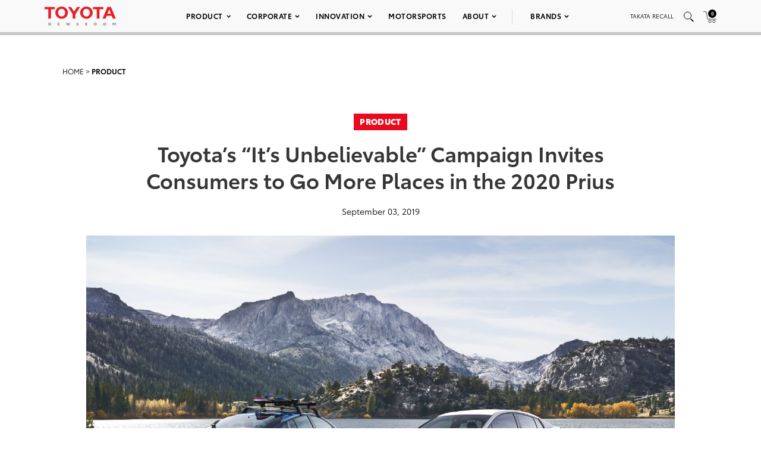

--- FILE ---
content_type: text/html; charset=UTF-8
request_url: https://pressroom.toyota.com/toyotas-its-unbelievable-campaign-invites-consumers-to-go-more-places-in-the-2020-prius/
body_size: 19449
content:
<!DOCTYPE html>
<html lang="en-US">
  <head>
    <meta charset="UTF-8" />
    <!-- Always force latest IE rendering engine or request Chrome Frame -->
    <meta content='IE=edge,chrome=1' http-equiv='X-UA-Compatible'>
    <meta name='viewport' content='width=device-width, initial-scale=1'>
    <link rel="shortcut icon" href="https://pressroom.toyota.com/wp-content/themes/toyota/assets/images/favicons/favicon.ico" type="image/x-icon" />
    
    <meta name='robots' content='index, follow, max-image-preview:large, max-snippet:-1, max-video-preview:-1' />
	<style>img:is([sizes="auto" i], [sizes^="auto," i]) { contain-intrinsic-size: 3000px 1500px }</style>
	
	<!-- This site is optimized with the Yoast SEO plugin v25.0 - https://yoast.com/wordpress/plugins/seo/ -->
	<title>Toyota’s “It’s Unbelievable” Campaign Invites Consumers to Go More Places in the 2020 Prius - Toyota USA Newsroom</title>
	<link rel="canonical" href="https://pressroom.toyota.com/toyotas-its-unbelievable-campaign-invites-consumers-to-go-more-places-in-the-2020-prius/" />
	<meta property="og:locale" content="en_US" />
	<meta property="og:type" content="article" />
	<meta property="og:title" content="Toyota’s “It’s Unbelievable” Campaign Invites Consumers to Go More Places in the 2020 Prius - Toyota USA Newsroom" />
	<meta property="og:description" content="PLANO, Texas (Sept. 3, 2019) – When the Toyota Prius launched 20 years ago, it quickly became the definition of hybrid. Twenty years later, the evolution of Prius continued as Toyota proudly introduced the 2019 Prius with available AWD-e, a first in its class." />
	<meta property="og:url" content="https://pressroom.toyota.com/toyotas-its-unbelievable-campaign-invites-consumers-to-go-more-places-in-the-2020-prius/" />
	<meta property="og:site_name" content="Toyota USA Newsroom" />
	<meta property="article:published_time" content="2019-09-03T13:00:26+00:00" />
	<meta property="article:modified_time" content="2022-01-26T21:49:22+00:00" />
	<meta property="og:image" content="https://toyota-cms-media.s3.amazonaws.com/wp-content/uploads/2019/09/2020_Prius_Its_Unbelievable_Hero-Image1-1000x600.jpg" />
	<meta property="og:image:width" content="1000" />
	<meta property="og:image:height" content="600" />
	<meta property="og:image:type" content="image/jpeg" />
	<meta name="author" content="Amy Nguyen" />
	<meta name="twitter:card" content="summary_large_image" />
	<meta name="twitter:label1" content="Written by" />
	<meta name="twitter:data1" content="Amy Nguyen" />
	<meta name="twitter:label2" content="Est. reading time" />
	<meta name="twitter:data2" content="3 minutes" />
	<script type="application/ld+json" class="yoast-schema-graph">{"@context":"https://schema.org","@graph":[{"@type":"WebPage","@id":"https://pressroom.toyota.com/toyotas-its-unbelievable-campaign-invites-consumers-to-go-more-places-in-the-2020-prius/","url":"https://pressroom.toyota.com/toyotas-its-unbelievable-campaign-invites-consumers-to-go-more-places-in-the-2020-prius/","name":"Toyota’s “It’s Unbelievable” Campaign Invites Consumers to Go More Places in the 2020 Prius - Toyota USA Newsroom","isPartOf":{"@id":"https://pressroom.toyota.com/#website"},"primaryImageOfPage":{"@id":"https://pressroom.toyota.com/toyotas-its-unbelievable-campaign-invites-consumers-to-go-more-places-in-the-2020-prius/#primaryimage"},"image":{"@id":"https://pressroom.toyota.com/toyotas-its-unbelievable-campaign-invites-consumers-to-go-more-places-in-the-2020-prius/#primaryimage"},"thumbnailUrl":"https://toyota-cms-media.s3.amazonaws.com/wp-content/uploads/2019/09/2020_Prius_Its_Unbelievable_Hero-Image1.jpg","datePublished":"2019-09-03T13:00:26+00:00","dateModified":"2022-01-26T21:49:22+00:00","author":{"@id":"https://pressroom.toyota.com/#/schema/person/2d188fc58bc0a680fdd1d18fbc3f8d34"},"breadcrumb":{"@id":"https://pressroom.toyota.com/toyotas-its-unbelievable-campaign-invites-consumers-to-go-more-places-in-the-2020-prius/#breadcrumb"},"inLanguage":"en-US","potentialAction":[{"@type":"ReadAction","target":["https://pressroom.toyota.com/toyotas-its-unbelievable-campaign-invites-consumers-to-go-more-places-in-the-2020-prius/"]}]},{"@type":"ImageObject","inLanguage":"en-US","@id":"https://pressroom.toyota.com/toyotas-its-unbelievable-campaign-invites-consumers-to-go-more-places-in-the-2020-prius/#primaryimage","url":"https://toyota-cms-media.s3.amazonaws.com/wp-content/uploads/2019/09/2020_Prius_Its_Unbelievable_Hero-Image1.jpg","contentUrl":"https://toyota-cms-media.s3.amazonaws.com/wp-content/uploads/2019/09/2020_Prius_Its_Unbelievable_Hero-Image1.jpg","width":3507,"height":2481},{"@type":"BreadcrumbList","@id":"https://pressroom.toyota.com/toyotas-its-unbelievable-campaign-invites-consumers-to-go-more-places-in-the-2020-prius/#breadcrumb","itemListElement":[{"@type":"ListItem","position":1,"name":"Home","item":"https://pressroom.toyota.com/"},{"@type":"ListItem","position":2,"name":"Toyota’s “It’s Unbelievable” Campaign Invites Consumers to Go More Places in the 2020 Prius"}]},{"@type":"WebSite","@id":"https://pressroom.toyota.com/#website","url":"https://pressroom.toyota.com/","name":"Toyota USA Newsroom","description":"","potentialAction":[{"@type":"SearchAction","target":{"@type":"EntryPoint","urlTemplate":"https://pressroom.toyota.com/?s={search_term_string}"},"query-input":{"@type":"PropertyValueSpecification","valueRequired":true,"valueName":"search_term_string"}}],"inLanguage":"en-US"},{"@type":"Person","@id":"https://pressroom.toyota.com/#/schema/person/2d188fc58bc0a680fdd1d18fbc3f8d34","name":"Amy Nguyen","image":{"@type":"ImageObject","inLanguage":"en-US","@id":"https://pressroom.toyota.com/#/schema/person/image/","url":"https://secure.gravatar.com/avatar/8843aac73b39314de15c9aa224515e44f4dfbec56ad29c999323c4fc4e79abb2?s=96&d=mm&r=g","contentUrl":"https://secure.gravatar.com/avatar/8843aac73b39314de15c9aa224515e44f4dfbec56ad29c999323c4fc4e79abb2?s=96&d=mm&r=g","caption":"Amy Nguyen"},"url":"https://pressroom.toyota.com/author/amy-nguyen/"}]}</script>
	<!-- / Yoast SEO plugin. -->


<link rel="alternate" type="application/rss+xml" title="Toyota USA Newsroom &raquo; Toyota’s “It’s Unbelievable” Campaign Invites Consumers to Go More Places in the 2020 Prius Comments Feed" href="https://pressroom.toyota.com/toyotas-its-unbelievable-campaign-invites-consumers-to-go-more-places-in-the-2020-prius/feed/" />
<script type="text/javascript">
/* <![CDATA[ */
window._wpemojiSettings = {"baseUrl":"https:\/\/s.w.org\/images\/core\/emoji\/16.0.1\/72x72\/","ext":".png","svgUrl":"https:\/\/s.w.org\/images\/core\/emoji\/16.0.1\/svg\/","svgExt":".svg","source":{"concatemoji":"https:\/\/pressroom.toyota.com\/wp-includes\/js\/wp-emoji-release.min.js?ver=6.8.3"}};
/*! This file is auto-generated */
!function(s,n){var o,i,e;function c(e){try{var t={supportTests:e,timestamp:(new Date).valueOf()};sessionStorage.setItem(o,JSON.stringify(t))}catch(e){}}function p(e,t,n){e.clearRect(0,0,e.canvas.width,e.canvas.height),e.fillText(t,0,0);var t=new Uint32Array(e.getImageData(0,0,e.canvas.width,e.canvas.height).data),a=(e.clearRect(0,0,e.canvas.width,e.canvas.height),e.fillText(n,0,0),new Uint32Array(e.getImageData(0,0,e.canvas.width,e.canvas.height).data));return t.every(function(e,t){return e===a[t]})}function u(e,t){e.clearRect(0,0,e.canvas.width,e.canvas.height),e.fillText(t,0,0);for(var n=e.getImageData(16,16,1,1),a=0;a<n.data.length;a++)if(0!==n.data[a])return!1;return!0}function f(e,t,n,a){switch(t){case"flag":return n(e,"\ud83c\udff3\ufe0f\u200d\u26a7\ufe0f","\ud83c\udff3\ufe0f\u200b\u26a7\ufe0f")?!1:!n(e,"\ud83c\udde8\ud83c\uddf6","\ud83c\udde8\u200b\ud83c\uddf6")&&!n(e,"\ud83c\udff4\udb40\udc67\udb40\udc62\udb40\udc65\udb40\udc6e\udb40\udc67\udb40\udc7f","\ud83c\udff4\u200b\udb40\udc67\u200b\udb40\udc62\u200b\udb40\udc65\u200b\udb40\udc6e\u200b\udb40\udc67\u200b\udb40\udc7f");case"emoji":return!a(e,"\ud83e\udedf")}return!1}function g(e,t,n,a){var r="undefined"!=typeof WorkerGlobalScope&&self instanceof WorkerGlobalScope?new OffscreenCanvas(300,150):s.createElement("canvas"),o=r.getContext("2d",{willReadFrequently:!0}),i=(o.textBaseline="top",o.font="600 32px Arial",{});return e.forEach(function(e){i[e]=t(o,e,n,a)}),i}function t(e){var t=s.createElement("script");t.src=e,t.defer=!0,s.head.appendChild(t)}"undefined"!=typeof Promise&&(o="wpEmojiSettingsSupports",i=["flag","emoji"],n.supports={everything:!0,everythingExceptFlag:!0},e=new Promise(function(e){s.addEventListener("DOMContentLoaded",e,{once:!0})}),new Promise(function(t){var n=function(){try{var e=JSON.parse(sessionStorage.getItem(o));if("object"==typeof e&&"number"==typeof e.timestamp&&(new Date).valueOf()<e.timestamp+604800&&"object"==typeof e.supportTests)return e.supportTests}catch(e){}return null}();if(!n){if("undefined"!=typeof Worker&&"undefined"!=typeof OffscreenCanvas&&"undefined"!=typeof URL&&URL.createObjectURL&&"undefined"!=typeof Blob)try{var e="postMessage("+g.toString()+"("+[JSON.stringify(i),f.toString(),p.toString(),u.toString()].join(",")+"));",a=new Blob([e],{type:"text/javascript"}),r=new Worker(URL.createObjectURL(a),{name:"wpTestEmojiSupports"});return void(r.onmessage=function(e){c(n=e.data),r.terminate(),t(n)})}catch(e){}c(n=g(i,f,p,u))}t(n)}).then(function(e){for(var t in e)n.supports[t]=e[t],n.supports.everything=n.supports.everything&&n.supports[t],"flag"!==t&&(n.supports.everythingExceptFlag=n.supports.everythingExceptFlag&&n.supports[t]);n.supports.everythingExceptFlag=n.supports.everythingExceptFlag&&!n.supports.flag,n.DOMReady=!1,n.readyCallback=function(){n.DOMReady=!0}}).then(function(){return e}).then(function(){var e;n.supports.everything||(n.readyCallback(),(e=n.source||{}).concatemoji?t(e.concatemoji):e.wpemoji&&e.twemoji&&(t(e.twemoji),t(e.wpemoji)))}))}((window,document),window._wpemojiSettings);
/* ]]> */
</script>
<style id='wp-emoji-styles-inline-css' type='text/css'>

	img.wp-smiley, img.emoji {
		display: inline !important;
		border: none !important;
		box-shadow: none !important;
		height: 1em !important;
		width: 1em !important;
		margin: 0 0.07em !important;
		vertical-align: -0.1em !important;
		background: none !important;
		padding: 0 !important;
	}
</style>
<style id='classic-theme-styles-inline-css' type='text/css'>
/*! This file is auto-generated */
.wp-block-button__link{color:#fff;background-color:#32373c;border-radius:9999px;box-shadow:none;text-decoration:none;padding:calc(.667em + 2px) calc(1.333em + 2px);font-size:1.125em}.wp-block-file__button{background:#32373c;color:#fff;text-decoration:none}
</style>
<style id='qsm-quiz-style-inline-css' type='text/css'>


</style>
<link rel='stylesheet' id='contact-form-7-css' href='https://pressroom.toyota.com/wp-content/plugins/contact-form-7/includes/css/styles.css?ver=6.0.6' type='text/css' media='all' />
<link rel='stylesheet' id='wpcustom-theme-css-css' href='https://pressroom.toyota.com/wp-content/themes/toyota/assets/css/style.min.css?ver=1742999616' type='text/css' media='all' />
<link rel='stylesheet' id='datepicker-css-css' href='https://pressroom.toyota.com/wp-content/themes/toyota/assets/css/daterangepicker.css?ver=1660757955' type='text/css' media='all' />
<script type="text/javascript" src="https://pressroom.toyota.com/wp-includes/js/jquery/jquery.min.js?ver=3.7.1" id="jquery-core-js"></script>
<script type="text/javascript" src="https://pressroom.toyota.com/wp-includes/js/jquery/jquery-migrate.min.js?ver=3.4.1" id="jquery-migrate-js"></script>
<script type="text/javascript" src="https://pressroom.toyota.com/wp-content/plugins/stop-user-enumeration/frontend/js/frontend.js?ver=1.7" id="stop-user-enumeration-js" defer="defer" data-wp-strategy="defer"></script>
<link rel="https://api.w.org/" href="https://pressroom.toyota.com/wp-json/" /><link rel="alternate" title="JSON" type="application/json" href="https://pressroom.toyota.com/wp-json/wp/v2/posts/55372" /><link rel="EditURI" type="application/rsd+xml" title="RSD" href="https://pressroom.toyota.com/xmlrpc.php?rsd" />
<link rel='shortlink' href='https://pressroom.toyota.com/?p=55372' />
<link rel="alternate" title="oEmbed (JSON)" type="application/json+oembed" href="https://pressroom.toyota.com/wp-json/oembed/1.0/embed?url=https%3A%2F%2Fpressroom.toyota.com%2Ftoyotas-its-unbelievable-campaign-invites-consumers-to-go-more-places-in-the-2020-prius%2F" />
<link rel="alternate" title="oEmbed (XML)" type="text/xml+oembed" href="https://pressroom.toyota.com/wp-json/oembed/1.0/embed?url=https%3A%2F%2Fpressroom.toyota.com%2Ftoyotas-its-unbelievable-campaign-invites-consumers-to-go-more-places-in-the-2020-prius%2F&#038;format=xml" />

		<!-- GA Google Analytics @ https://m0n.co/ga -->
		<script>
			(function(i,s,o,g,r,a,m){i['GoogleAnalyticsObject']=r;i[r]=i[r]||function(){
			(i[r].q=i[r].q||[]).push(arguments)},i[r].l=1*new Date();a=s.createElement(o),
			m=s.getElementsByTagName(o)[0];a.async=1;a.src=g;m.parentNode.insertBefore(a,m)
			})(window,document,'script','https://www.google-analytics.com/analytics.js','ga');
			ga('create', 'UA-11625112-43', 'auto');
			ga('send', 'pageview');
		</script>

	
    <script src="https://www.google.com/recaptcha/api.js" async defer></script>

    <script type="text/javascript">
      function isIE(userAgent) {
        userAgent = userAgent || navigator.userAgent;
        return userAgent.indexOf("MSIE ") > -1 || userAgent.indexOf("Trident/") > -1 || userAgent.indexOf("Edge/") > -1;
      }

      if(isIE()) {
        document.write('<link rel="stylesheet" type="text/css" href="https://pressroom.toyota.com/wp-content/themes/toyota/assets/css/ie-only.css" />');
      } 
    </script>

    <!-- Google Tag Manager -->
    <script>(function(w,d,s,l,i){w[l]=w[l]||[];w[l].push({'gtm.start':
    new Date().getTime(),event:'gtm.js'});var f=d.getElementsByTagName(s)[0],
    j=d.createElement(s),dl=l!='dataLayer'?'&l='+l:'';j.async=true;j.src=
    'https://www.googletagmanager.com/gtm.js?id='+i+dl;f.parentNode.insertBefore(j,f);
    })(window,document,'script','dataLayer','GTM-MCJMFV3');</script>
    <!-- End Google Tag Manager -->
    
  </head>

<body class="wp-singular post-template-default single single-post postid-55372 single-format-standard wp-theme-toyota">
<div class="body-overlay"></div>

<!-- Special Event Notice -->

<!-- Site Header -->



<div id="site-header" class="light condensed mobile home">

	<div id="site-header--container">
		<div class="container-fluid">
			<div class="toyota-condensed--wrapper">
				<div id="site-header--content-wrapper">
					<div class="site-header--column left">
						<a href="https://pressroom.toyota.com"><img src="https://pressroom.toyota.com/wp-content/themes/toyota/assets/images/toyota-logo-b.svg" class="header-logo" alt="Toyota"></a>
					</div>
					<div class="site-header--column center single hidden-xs hidden-sm">
							
							<div class="menu-main-menu-container"><ul id="menu-main-menu" class="menu toyota-nav"><li id="menu-item-8" class="menu-item menu-item-type-custom menu-item-object-custom menu-item-has-children menu-item-8"><a href="#">Product</a>
<ul class="sub-menu">
	<li id="menu-item-2035" class="second-level menu-item menu-item-type-taxonomy menu-item-object-products current-post-ancestor menu-item-has-children menu-item-2035"><a href="https://pressroom.toyota.com/products/cars-minivans/">Cars &amp; Minivans</a>
	<ul class="sub-menu">
		<li id="menu-item-102723" class="menu-item menu-item-type-custom menu-item-object-custom menu-item-102723"><a href="https://pressroom.toyota.com/vehicle/2026-toyota-camry/">Camry</a></li>
		<li id="menu-item-93712" class="menu-item menu-item-type-custom menu-item-object-custom menu-item-has-children menu-item-93712"><a href="https://pressroom.toyota.com/vehicle/2026-toyota-corolla/">Corolla</a>
		<ul class="sub-menu">
			<li id="menu-item-93710" class="menu-item menu-item-type-custom menu-item-object-custom menu-item-93710"><a href="https://pressroom.toyota.com/vehicle/2026-toyota-corolla/">Gas</a></li>
			<li id="menu-item-95613" class="menu-item menu-item-type-custom menu-item-object-custom menu-item-95613"><a href="https://pressroom.toyota.com/vehicle/2026-toyota-corolla-hybrid/">Hybrid</a></li>
			<li id="menu-item-93409" class="menu-item menu-item-type-custom menu-item-object-custom menu-item-93409"><a href="https://pressroom.toyota.com/vehicle/2026-toyota-corolla-hatchback/">Hatchback</a></li>
		</ul>
</li>
		<li id="menu-item-93159" class="menu-item menu-item-type-custom menu-item-object-custom menu-item-93159"><a href="https://pressroom.toyota.com/vehicle/2026-toyota-crown/">Crown</a></li>
		<li id="menu-item-102066" class="menu-item menu-item-type-custom menu-item-object-custom menu-item-102066"><a href="https://pressroom.toyota.com/vehicle/2026-toyota-mirai/">Mirai</a></li>
		<li id="menu-item-98428" class="menu-item menu-item-type-custom menu-item-object-custom menu-item-has-children menu-item-98428"><a href="https://pressroom.toyota.com/vehicle/2026-toyota-prius/">Prius</a>
		<ul class="sub-menu">
			<li id="menu-item-98433" class="menu-item menu-item-type-custom menu-item-object-custom menu-item-98433"><a href="https://pressroom.toyota.com/vehicle/2026-toyota-prius/">Hybrid</a></li>
			<li id="menu-item-95872" class="menu-item menu-item-type-custom menu-item-object-custom menu-item-95872"><a href="https://pressroom.toyota.com/vehicle/2026-toyota-prius-plug-in-hybrid/">Plug-in Hybrid</a></li>
		</ul>
</li>
		<li id="menu-item-95466" class="menu-item menu-item-type-custom menu-item-object-custom menu-item-95466"><a href="https://pressroom.toyota.com/vehicle/2026-toyota-sienna/">Sienna</a></li>
	</ul>
</li>
	<li id="menu-item-2036" class="second-level menu-item menu-item-type-taxonomy menu-item-object-products menu-item-has-children menu-item-2036"><a href="https://pressroom.toyota.com/products/trucks/">Trucks</a>
	<ul class="sub-menu">
		<li id="menu-item-98003" class="menu-item menu-item-type-custom menu-item-object-custom menu-item-has-children menu-item-98003"><a href="https://pressroom.toyota.com/vehicle/2026-toyota-tacoma/">Tacoma</a>
		<ul class="sub-menu">
			<li id="menu-item-98004" class="menu-item menu-item-type-custom menu-item-object-custom menu-item-98004"><a href="https://pressroom.toyota.com/vehicle/2026-toyota-tacoma/">Gas</a></li>
			<li id="menu-item-98005" class="menu-item menu-item-type-custom menu-item-object-custom menu-item-98005"><a href="https://pressroom.toyota.com/vehicle/2026-toyota-tacoma-i-force-max/">Hybrid</a></li>
		</ul>
</li>
		<li id="menu-item-94987" class="menu-item menu-item-type-custom menu-item-object-custom menu-item-has-children menu-item-94987"><a href="https://pressroom.toyota.com/vehicle/2026-toyota-tundra/">Tundra</a>
		<ul class="sub-menu">
			<li id="menu-item-94988" class="menu-item menu-item-type-custom menu-item-object-custom menu-item-94988"><a href="https://pressroom.toyota.com/vehicle/2026-toyota-tundra">Gas</a></li>
			<li id="menu-item-94989" class="menu-item menu-item-type-custom menu-item-object-custom menu-item-94989"><a href="https://pressroom.toyota.com/vehicle/2026-toyota-tundra-i-force-max/">Hybrid</a></li>
		</ul>
</li>
	</ul>
</li>
	<li id="menu-item-2037" class="second-level menu-item menu-item-type-taxonomy menu-item-object-products menu-item-has-children menu-item-2037"><a href="https://pressroom.toyota.com/products/crossovers-suvs/">Crossovers &amp; SUVs</a>
	<ul class="sub-menu">
		<li id="menu-item-92626" class="menu-item menu-item-type-custom menu-item-object-custom menu-item-92626"><a href="https://pressroom.toyota.com/vehicle/2026-toyota-4runner/">4Runner</a></li>
		<li id="menu-item-91484" class="menu-item menu-item-type-custom menu-item-object-custom menu-item-91484"><a href="https://pressroom.toyota.com/vehicle/2026-toyota-bz/"><span style='text-transform:lowercase'>b</span>Z</a></li>
		<li id="menu-item-103172" class="menu-item menu-item-type-custom menu-item-object-custom menu-item-103172"><a href="https://pressroom.toyota.com/vehicle/2026-toyota-bz-woodland/"><span style='text-transform:lowercase'>b</span>Z Woodland</a></li>
		<li id="menu-item-103079" class="menu-item menu-item-type-custom menu-item-object-custom menu-item-103079"><a href="https://pressroom.toyota.com/vehicle/2026-toyota-c-hr/">C-HR</a></li>
		<li id="menu-item-97702" class="menu-item menu-item-type-custom menu-item-object-custom menu-item-has-children menu-item-97702"><a href="https://pressroom.toyota.com/vehicle/2026-toyota-corolla-cross/">Corolla Cross</a>
		<ul class="sub-menu">
			<li id="menu-item-97703" class="menu-item menu-item-type-custom menu-item-object-custom menu-item-97703"><a href="https://pressroom.toyota.com/vehicle/2026-toyota-corolla-cross/">Gas</a></li>
			<li id="menu-item-97704" class="menu-item menu-item-type-custom menu-item-object-custom menu-item-97704"><a href="https://pressroom.toyota.com/vehicle/2026-toyota-corolla-cross-hybrid/">Hybrid</a></li>
		</ul>
</li>
		<li id="menu-item-110872" class="menu-item menu-item-type-custom menu-item-object-custom menu-item-110872"><a href="https://pressroom.toyota.com/vehicle/2026-toyota-crown-signia/">Crown Signia</a></li>
		<li id="menu-item-97373" class="menu-item menu-item-type-custom menu-item-object-custom menu-item-97373"><a href="https://pressroom.toyota.com/vehicle/2026-toyota-grand-highlander/">Grand Highlander</a></li>
		<li id="menu-item-95467" class="menu-item menu-item-type-custom menu-item-object-custom menu-item-has-children menu-item-95467"><a href="https://pressroom.toyota.com/vehicle/2026-toyota-highlander/">Highlander</a>
		<ul class="sub-menu">
			<li id="menu-item-95468" class="menu-item menu-item-type-custom menu-item-object-custom menu-item-95468"><a href="https://pressroom.toyota.com/vehicle/2026-toyota-highlander/">Gas</a></li>
			<li id="menu-item-95469" class="menu-item menu-item-type-custom menu-item-object-custom menu-item-95469"><a href="https://pressroom.toyota.com/vehicle/2026-toyota-highlander-hybrid/">Hybrid</a></li>
		</ul>
</li>
		<li id="menu-item-96043" class="menu-item menu-item-type-custom menu-item-object-custom menu-item-96043"><a href="https://pressroom.toyota.com/vehicle/2026-toyota-land-cruiser/">Land Cruiser</a></li>
		<li id="menu-item-96189" class="menu-item menu-item-type-custom menu-item-object-custom menu-item-has-children menu-item-96189"><a href="https://pressroom.toyota.com/vehicle/2026-toyota-rav4/">RAV4</a>
		<ul class="sub-menu">
			<li id="menu-item-96188" class="menu-item menu-item-type-custom menu-item-object-custom menu-item-96188"><a href="https://pressroom.toyota.com/vehicle/2026-toyota-rav4/">Hybrid</a></li>
			<li id="menu-item-95874" class="menu-item menu-item-type-custom menu-item-object-custom menu-item-95874"><a href="https://pressroom.toyota.com/vehicle/2026-toyota-rav4-plug-in-hybrid/">Plug-in Hybrid</a></li>
		</ul>
</li>
		<li id="menu-item-94990" class="menu-item menu-item-type-custom menu-item-object-custom menu-item-94990"><a href="https://pressroom.toyota.com/vehicle/2026-toyota-sequoia/">Sequoia</a></li>
	</ul>
</li>
	<li id="menu-item-54106" class="second-level menu-item menu-item-type-taxonomy menu-item-object-products menu-item-has-children menu-item-54106"><a href="https://pressroom.toyota.com/products/sports-cars/">Sports Cars</a>
	<ul class="sub-menu">
		<li id="menu-item-94327" class="menu-item menu-item-type-custom menu-item-object-custom menu-item-94327"><a href="https://pressroom.toyota.com/vehicle/2026-toyota-gr86/">GR86</a></li>
		<li id="menu-item-94567" class="menu-item menu-item-type-custom menu-item-object-custom menu-item-94567"><a href="https://pressroom.toyota.com/vehicle/2026-toyota-gr-corolla/">GR Corolla</a></li>
		<li id="menu-item-94203" class="menu-item menu-item-type-custom menu-item-object-custom menu-item-94203"><a href="https://pressroom.toyota.com/vehicle/2026-toyota-gr-supra/">GR Supra</a></li>
	</ul>
</li>
	<li id="menu-item-103375" class="menu-item menu-item-type-custom menu-item-object-custom menu-item-has-children menu-item-103375"><a href="https://pressroom.toyota.com/products/electrified/">Electrified</a>
	<ul class="sub-menu">
		<li id="menu-item-103376" class="menu-item menu-item-type-custom menu-item-object-custom menu-item-has-children menu-item-103376"><a href="https://pressroom.toyota.com/products/cars-minivans/">Cars &#038; Minivans</a>
		<ul class="sub-menu">
			<li id="menu-item-103379" class="menu-item menu-item-type-custom menu-item-object-custom menu-item-103379"><a href="https://pressroom.toyota.com/vehicle/2026-toyota-camry/">Camry</a></li>
			<li id="menu-item-103380" class="menu-item menu-item-type-custom menu-item-object-custom menu-item-103380"><a href="https://pressroom.toyota.com/vehicle/2026-toyota-corolla-hybrid/">Corolla Hybrid</a></li>
			<li id="menu-item-103381" class="menu-item menu-item-type-custom menu-item-object-custom menu-item-103381"><a href="https://pressroom.toyota.com/vehicle/2026-toyota-crown/">Crown</a></li>
			<li id="menu-item-103382" class="menu-item menu-item-type-custom menu-item-object-custom menu-item-103382"><a href="https://pressroom.toyota.com/vehicle/2026-toyota-mirai/">Mirai</a></li>
			<li id="menu-item-103383" class="menu-item menu-item-type-custom menu-item-object-custom menu-item-has-children menu-item-103383"><a href="https://pressroom.toyota.com/vehicle/2026-toyota-prius/">Prius</a>
			<ul class="sub-menu">
				<li id="menu-item-103384" class="menu-item menu-item-type-custom menu-item-object-custom menu-item-103384"><a href="https://pressroom.toyota.com/vehicle/2026-toyota-prius/">Hybrid</a></li>
				<li id="menu-item-103385" class="menu-item menu-item-type-custom menu-item-object-custom menu-item-103385"><a href="https://pressroom.toyota.com/vehicle/2026-toyota-prius-plug-in-hybrid/">Plug-in Hybrid</a></li>
			</ul>
</li>
			<li id="menu-item-103386" class="menu-item menu-item-type-custom menu-item-object-custom menu-item-103386"><a href="https://pressroom.toyota.com/vehicle/2026-toyota-sienna/">Sienna</a></li>
		</ul>
</li>
		<li id="menu-item-103377" class="menu-item menu-item-type-custom menu-item-object-custom menu-item-has-children menu-item-103377"><a href="https://pressroom.toyota.com/products/trucks/">Trucks</a>
		<ul class="sub-menu">
			<li id="menu-item-103387" class="menu-item menu-item-type-custom menu-item-object-custom menu-item-103387"><a href="https://pressroom.toyota.com/vehicle/2026-toyota-tacoma-i-force-max/">Tacoma <span style='text-transform:lowercase'>i</span>-FORCE MAX</a></li>
			<li id="menu-item-103388" class="menu-item menu-item-type-custom menu-item-object-custom menu-item-103388"><a href="https://pressroom.toyota.com/vehicle/2026-toyota-tundra-i-force-max/">Tundra <span style='text-transform:lowercase'>i</span>-FORCE MAX</a></li>
		</ul>
</li>
		<li id="menu-item-103378" class="menu-item menu-item-type-custom menu-item-object-custom menu-item-has-children menu-item-103378"><a href="https://pressroom.toyota.com/products/crossovers-suvs/">Crossovers &#038; SUVs</a>
		<ul class="sub-menu">
			<li id="menu-item-103389" class="menu-item menu-item-type-custom menu-item-object-custom menu-item-103389"><a href="https://pressroom.toyota.com/vehicle/2026-toyota-4runner/">4Runner</a></li>
			<li id="menu-item-103390" class="menu-item menu-item-type-custom menu-item-object-custom menu-item-103390"><a href="https://pressroom.toyota.com/vehicle/2026-toyota-bz/"><span style='text-transform:lowercase'>b</span>Z</a></li>
			<li id="menu-item-103391" class="menu-item menu-item-type-custom menu-item-object-custom menu-item-103391"><a href="https://pressroom.toyota.com/vehicle/2026-toyota-bz-woodland/"><span style='text-transform:lowercase'>b</span>Z Woodland</a></li>
			<li id="menu-item-103392" class="menu-item menu-item-type-custom menu-item-object-custom menu-item-103392"><a href="https://pressroom.toyota.com/vehicle/2026-toyota-c-hr/">C-HR</a></li>
			<li id="menu-item-103393" class="menu-item menu-item-type-custom menu-item-object-custom menu-item-103393"><a href="https://pressroom.toyota.com/vehicle/2026-toyota-corolla-cross-hybrid/">Corolla Cross Hybrid</a></li>
			<li id="menu-item-103394" class="menu-item menu-item-type-custom menu-item-object-custom menu-item-103394"><a href="https://pressroom.toyota.com/vehicle/2026-toyota-crown-signia/">Crown Signia</a></li>
			<li id="menu-item-103395" class="menu-item menu-item-type-custom menu-item-object-custom menu-item-103395"><a href="https://pressroom.toyota.com/vehicle/2026-toyota-grand-highlander/">Grand Highlander</a></li>
			<li id="menu-item-103396" class="menu-item menu-item-type-custom menu-item-object-custom menu-item-103396"><a href="https://pressroom.toyota.com/vehicle/2026-toyota-highlander-hybrid/">Highlander Hybrid</a></li>
			<li id="menu-item-103397" class="menu-item menu-item-type-custom menu-item-object-custom menu-item-103397"><a href="https://pressroom.toyota.com/vehicle/2026-toyota-land-cruiser/">Land Cruiser</a></li>
			<li id="menu-item-103398" class="menu-item menu-item-type-custom menu-item-object-custom menu-item-has-children menu-item-103398"><a href="https://pressroom.toyota.com/vehicle/2026-toyota-rav4/">RAV4</a>
			<ul class="sub-menu">
				<li id="menu-item-103399" class="menu-item menu-item-type-custom menu-item-object-custom menu-item-103399"><a href="https://pressroom.toyota.com/vehicle/2026-toyota-rav4/">Hybrid</a></li>
				<li id="menu-item-103400" class="menu-item menu-item-type-custom menu-item-object-custom menu-item-103400"><a href="https://pressroom.toyota.com/vehicle/2026-toyota-rav4-plug-in-hybrid/">Plug-in Hybrid</a></li>
			</ul>
</li>
			<li id="menu-item-103401" class="menu-item menu-item-type-custom menu-item-object-custom menu-item-103401"><a href="https://pressroom.toyota.com/vehicle/2026-toyota-sequoia/">Sequoia</a></li>
		</ul>
</li>
	</ul>
</li>
	<li id="menu-item-29078" class="menu-item menu-item-type-taxonomy menu-item-object-category menu-item-29078"><a href="https://pressroom.toyota.com/concept-vehicles/">Concept Vehicles</a></li>
	<li id="menu-item-29876" class="menu-item menu-item-type-post_type menu-item-object-page menu-item-29876"><a href="https://pressroom.toyota.com/historic-vehicles/">Historic Vehicles</a></li>
	<li id="menu-item-54553" class="second-level menu-item menu-item-type-taxonomy menu-item-object-category menu-item-has-children menu-item-54553"><a href="https://pressroom.toyota.com/auto-shows-events/">Auto Shows &amp; Events</a>
	<ul class="sub-menu">
		<li id="menu-item-103228" class="menu-item menu-item-type-custom menu-item-object-custom menu-item-103228"><a href="https://pressroom.toyota.com/event/toyota-new-product-showcase-3/">New Product Showcase</a></li>
		<li id="menu-item-92561" class="menu-item menu-item-type-custom menu-item-object-custom menu-item-92561"><a href="https://pressroom.toyota.com/event/2025-toyota-4runner/">2025 Toyota 4Runner</a></li>
		<li id="menu-item-97697" class="menu-item menu-item-type-custom menu-item-object-custom menu-item-has-children menu-item-97697"><a href="https://pressroom.toyota.com/auto-shows-events/">U.S. Shows</a>
		<ul class="sub-menu">
			<li id="menu-item-97998" class="menu-item menu-item-type-custom menu-item-object-custom menu-item-97998"><a href="https://pressroom.toyota.com/event/2025-ces/">CES</a></li>
			<li id="menu-item-82161" class="menu-item menu-item-type-post_type menu-item-object-event menu-item-82161"><a href="https://pressroom.toyota.com/event/2023-chicago-auto-show/">Chicago</a></li>
			<li id="menu-item-78947" class="menu-item menu-item-type-post_type menu-item-object-event menu-item-78947"><a href="https://pressroom.toyota.com/event/2022-north-american-international-auto-show/">Detroit</a></li>
			<li id="menu-item-90505" class="menu-item menu-item-type-post_type menu-item-object-event menu-item-90505"><a href="https://pressroom.toyota.com/event/2023-los-angeles-auto-show/">Los Angeles</a></li>
			<li id="menu-item-74028" class="menu-item menu-item-type-post_type menu-item-object-event menu-item-74028"><a href="https://pressroom.toyota.com/event/2022-new-york-international-auto-show/">New York</a></li>
			<li id="menu-item-96787" class="menu-item menu-item-type-custom menu-item-object-custom menu-item-96787"><a href="https://pressroom.toyota.com/event/2025-sema-show/">SEMA</a></li>
		</ul>
</li>
		<li id="menu-item-48941" class="menu-item menu-item-type-taxonomy menu-item-object-category menu-item-48941"><a href="https://pressroom.toyota.com/auto-shows-events/global-shows/">Global Shows</a></li>
	</ul>
</li>
	<li id="menu-item-102089" class="menu-item menu-item-type-post_type menu-item-object-page menu-item-has-children menu-item-102089"><a href="https://pressroom.toyota.com/whats-new-for-2026/">What’s New</a>
	<ul class="sub-menu">
		<li id="menu-item-102088" class="menu-item menu-item-type-post_type menu-item-object-page menu-item-102088"><a href="https://pressroom.toyota.com/whats-new-for-2026/">What’s New for 2026</a></li>
		<li id="menu-item-90506" class="menu-item menu-item-type-post_type menu-item-object-page menu-item-90506"><a href="https://pressroom.toyota.com/whats-new-for-2025/">What’s New for 2025</a></li>
		<li id="menu-item-82285" class="menu-item menu-item-type-post_type menu-item-object-page menu-item-82285"><a href="https://pressroom.toyota.com/whats-new-for-2024/">What’s New for 2024</a></li>
	</ul>
</li>
	<li id="menu-item-64294" class="menu-item menu-item-type-taxonomy menu-item-object-products menu-item-64294"><a href="https://pressroom.toyota.com/products/press-kits/">Press Kits</a></li>
	<li id="menu-item-77019" class="menu-item menu-item-type-post_type menu-item-object-page menu-item-77019"><a href="https://pressroom.toyota.com/product-images-videos/">Images &#038; Videos</a></li>
	<li id="menu-item-63698" class="menu-item menu-item-type-post_type menu-item-object-post menu-item-63698"><a href="https://pressroom.toyota.com/toyota-full-line-pricing/">Pricing</a></li>
</ul>
</li>
<li id="menu-item-74448" class="menu-item menu-item-type-custom menu-item-object-custom menu-item-has-children menu-item-74448"><a href="#">Corporate</a>
<ul class="sub-menu">
	<li id="menu-item-48944" class="menu-item menu-item-type-taxonomy menu-item-object-category current-post-ancestor current-menu-parent current-post-parent menu-item-48944"><a href="https://pressroom.toyota.com/corporate/latest-news/">Latest News</a></li>
	<li id="menu-item-29076" class="menu-item menu-item-type-taxonomy menu-item-object-category menu-item-29076"><a href="https://pressroom.toyota.com/corporate/sales-financial/">Sales &amp; Financial</a></li>
	<li id="menu-item-65805" class="menu-item menu-item-type-post_type menu-item-object-topic menu-item-has-children menu-item-65805"><a href="https://pressroom.toyota.com/topic/manufacturing/">Manufacturing in the U.S.</a>
	<ul class="sub-menu">
		<li id="menu-item-69985" class="menu-item menu-item-type-post_type menu-item-object-topic menu-item-69985"><a href="https://pressroom.toyota.com/topic/manufacturing/">All News</a></li>
		<li id="menu-item-69984" class="menu-item menu-item-type-taxonomy menu-item-object-category menu-item-69984"><a href="https://pressroom.toyota.com/operations/">Plants</a></li>
	</ul>
</li>
	<li id="menu-item-29882" class="second-level menu-item menu-item-type-post_type menu-item-object-page menu-item-has-children menu-item-29882"><a href="https://pressroom.toyota.com/safety-recall/">Safety &#038; Recall</a>
	<ul class="sub-menu">
		<li id="menu-item-29884" class="menu-item menu-item-type-taxonomy menu-item-object-category menu-item-29884"><a href="https://pressroom.toyota.com/voluntary-recalls/">Voluntary Recalls</a></li>
		<li id="menu-item-29885" class="menu-item menu-item-type-taxonomy menu-item-object-category menu-item-29885"><a href="https://pressroom.toyota.com/takata-info/">Takata Info</a></li>
	</ul>
</li>
	<li id="menu-item-60306" class="menu-item menu-item-type-post_type menu-item-object-topic menu-item-60306"><a href="https://pressroom.toyota.com/topic/environmental/">Environmental</a></li>
	<li id="menu-item-65903" class="menu-item menu-item-type-post_type menu-item-object-topic menu-item-65903"><a href="https://pressroom.toyota.com/topic/community-engagement/">Community Engagement</a></li>
	<li id="menu-item-62170" class="menu-item menu-item-type-post_type menu-item-object-topic menu-item-62170"><a href="https://pressroom.toyota.com/topic/respect-for-all/">Respect for All</a></li>
	<li id="menu-item-66735" class="menu-item menu-item-type-post_type menu-item-object-topic menu-item-66735"><a href="https://pressroom.toyota.com/topic/finance-insurance-banking/">Finance, Insurance &#038; Banking</a></li>
	<li id="menu-item-52212" class="menu-item menu-item-type-taxonomy menu-item-object-category menu-item-52212"><a href="https://pressroom.toyota.com/en-espanol/">En Español</a></li>
	<li id="menu-item-29866" class="menu-item menu-item-type-post_type menu-item-object-page menu-item-29866"><a href="https://pressroom.toyota.com/corporate/images-videos/">Images &#038; Videos</a></li>
	<li id="menu-item-80989" class="menu-item menu-item-type-post_type menu-item-object-page menu-item-80989"><a href="https://pressroom.toyota.com/newsroom-connection/">Newsletter</a></li>
</ul>
</li>
<li id="menu-item-74449" class="menu-item menu-item-type-custom menu-item-object-custom menu-item-has-children menu-item-74449"><a href="#">Innovation</a>
<ul class="sub-menu">
	<li id="menu-item-67098" class="menu-item menu-item-type-post_type menu-item-object-topic menu-item-67098"><a href="https://pressroom.toyota.com/topic/advanced-technology/">Advanced Technology</a></li>
	<li id="menu-item-72301" class="menu-item menu-item-type-post_type menu-item-object-topic menu-item-72301"><a href="https://pressroom.toyota.com/topic/research-development/">Research &#038; Development</a></li>
	<li id="menu-item-65803" class="menu-item menu-item-type-post_type menu-item-object-topic menu-item-65803"><a href="https://pressroom.toyota.com/topic/mobility/">Mobility</a></li>
	<li id="menu-item-64436" class="menu-item menu-item-type-post_type menu-item-object-topic menu-item-64436"><a href="https://pressroom.toyota.com/topic/safety-technology/">Safety Technology</a></li>
</ul>
</li>
<li id="menu-item-67553" class="menu-item menu-item-type-post_type menu-item-object-topic menu-item-67553"><a href="https://pressroom.toyota.com/topic/motorsports/">Motorsports</a></li>
<li id="menu-item-658" class="menu-item menu-item-type-custom menu-item-object-custom menu-item-has-children menu-item-658"><a href="#">About</a>
<ul class="sub-menu">
	<li id="menu-item-71949" class="menu-item menu-item-type-post_type menu-item-object-page menu-item-71949"><a href="https://pressroom.toyota.com/company-history/">Company History</a></li>
	<li id="menu-item-110932" class="menu-item menu-item-type-custom menu-item-object-custom menu-item-has-children menu-item-110932"><a href="#">Operations</a>
	<ul class="sub-menu">
		<li id="menu-item-110929" class="menu-item menu-item-type-custom menu-item-object-custom menu-item-110929"><a href="https://pressroom.toyota.com/operations/">Manufacturing</a></li>
		<li id="menu-item-110930" class="menu-item menu-item-type-custom menu-item-object-custom menu-item-110930"><a href="https://pressroom.toyota.com/facility/calty-design-research/">CALTY</a></li>
		<li id="menu-item-110931" class="menu-item menu-item-type-custom menu-item-object-custom menu-item-110931"><a href="https://pressroom.toyota.com/facility/toyota-arizona-proving-ground-tapg/">TAPG</a></li>
	</ul>
</li>
	<li id="menu-item-656" class="menu-item menu-item-type-post_type_archive menu-item-object-biography menu-item-656"><a href="https://pressroom.toyota.com/biographies/">Executive Bios</a></li>
	<li id="menu-item-73671" class="menu-item menu-item-type-post_type menu-item-object-page menu-item-73671"><a href="https://pressroom.toyota.com/contacts/">Media Contacts</a></li>
</ul>
</li>
<li id="menu-item-111376" class="menu-item menu-item-type-custom menu-item-object-custom menu-item-has-children menu-item-111376"><a href="#">Brands</a>
<ul class="sub-menu">
	<li id="menu-item-14" class="light menu-item menu-item-type-custom menu-item-object-custom menu-item-14"><a target="_blank" href="https://pressroom.lexus.com">Lexus</a></li>
	<li id="menu-item-111377" class="menu-item menu-item-type-custom menu-item-object-custom menu-item-111377"><a target="_blank" href="https://pressroom.gazooracing.com/">GR</a></li>
</ul>
</li>
</ul></div>											</div>

					<div class="site-header--column right single hidden-xs hidden-sm">
													<ul class="menu takata-menu">
								<li><a href="/takata-info/">Takata Recall</a></li>
							</ul>
							<div class="site-header--search-container hidden-xs hidden-sm">
								<a class="search--trigger search-icon"></a>
								<form role="search" method="get" id="searchform" class="searchform" action="https://pressroom.toyota.com" _lpchecked="1"><div><input type="text" name="s" id="s" placeholder="Search"></div></form>
							</div>
							<ul class="menu utility-nav">
								<li class="cart--trigger black"><a href="/cart"><img src="https://pressroom.toyota.com/wp-content/themes/toyota/assets/images/cart-icon-with-count-b.svg" alt="Cart" class="cart-icon"><span class="cartCount">0</span></a></li>
							</ul>
											</div>

					<div class="mobile-triggers visible-xs visible-sm">
						<div class="menu-icon menu-trigger">
							<span></span>
							<span></span>
							<span></span>
						</div>
					</div>
				</div>
			</div>
		</div>

					<progress class="article-progress" value="0" max="0"></progress>
			</div>

	<div id="mobile-menu">
		<div class="mobile-menu--wrapper">
			<div class="mobile-search--container">
				<form role="search" method="get" id="searchform" class="searchform" action="https://pressroom.toyota.com" _lpchecked="1"><div><input type="text" name="s" id="s" placeholder="Search"></div></form>
			</div>
			<div class="menu-main-menu-container"><ul id="menu-main-menu-1" class="menu"><li class="menu-item menu-item-type-custom menu-item-object-custom menu-item-has-children menu-item-8"><a href="#">Product</a>
<ul class="sub-menu">
	<li class="second-level menu-item menu-item-type-taxonomy menu-item-object-products current-post-ancestor menu-item-has-children menu-item-2035"><a href="https://pressroom.toyota.com/products/cars-minivans/">Cars &amp; Minivans</a>
	<ul class="sub-menu">
		<li class="menu-item menu-item-type-custom menu-item-object-custom menu-item-102723"><a href="https://pressroom.toyota.com/vehicle/2026-toyota-camry/">Camry</a></li>
		<li class="menu-item menu-item-type-custom menu-item-object-custom menu-item-has-children menu-item-93712"><a href="https://pressroom.toyota.com/vehicle/2026-toyota-corolla/">Corolla</a>
		<ul class="sub-menu">
			<li class="menu-item menu-item-type-custom menu-item-object-custom menu-item-93710"><a href="https://pressroom.toyota.com/vehicle/2026-toyota-corolla/">Gas</a></li>
			<li class="menu-item menu-item-type-custom menu-item-object-custom menu-item-95613"><a href="https://pressroom.toyota.com/vehicle/2026-toyota-corolla-hybrid/">Hybrid</a></li>
			<li class="menu-item menu-item-type-custom menu-item-object-custom menu-item-93409"><a href="https://pressroom.toyota.com/vehicle/2026-toyota-corolla-hatchback/">Hatchback</a></li>
		</ul>
</li>
		<li class="menu-item menu-item-type-custom menu-item-object-custom menu-item-93159"><a href="https://pressroom.toyota.com/vehicle/2026-toyota-crown/">Crown</a></li>
		<li class="menu-item menu-item-type-custom menu-item-object-custom menu-item-102066"><a href="https://pressroom.toyota.com/vehicle/2026-toyota-mirai/">Mirai</a></li>
		<li class="menu-item menu-item-type-custom menu-item-object-custom menu-item-has-children menu-item-98428"><a href="https://pressroom.toyota.com/vehicle/2026-toyota-prius/">Prius</a>
		<ul class="sub-menu">
			<li class="menu-item menu-item-type-custom menu-item-object-custom menu-item-98433"><a href="https://pressroom.toyota.com/vehicle/2026-toyota-prius/">Hybrid</a></li>
			<li class="menu-item menu-item-type-custom menu-item-object-custom menu-item-95872"><a href="https://pressroom.toyota.com/vehicle/2026-toyota-prius-plug-in-hybrid/">Plug-in Hybrid</a></li>
		</ul>
</li>
		<li class="menu-item menu-item-type-custom menu-item-object-custom menu-item-95466"><a href="https://pressroom.toyota.com/vehicle/2026-toyota-sienna/">Sienna</a></li>
	</ul>
</li>
	<li class="second-level menu-item menu-item-type-taxonomy menu-item-object-products menu-item-has-children menu-item-2036"><a href="https://pressroom.toyota.com/products/trucks/">Trucks</a>
	<ul class="sub-menu">
		<li class="menu-item menu-item-type-custom menu-item-object-custom menu-item-has-children menu-item-98003"><a href="https://pressroom.toyota.com/vehicle/2026-toyota-tacoma/">Tacoma</a>
		<ul class="sub-menu">
			<li class="menu-item menu-item-type-custom menu-item-object-custom menu-item-98004"><a href="https://pressroom.toyota.com/vehicle/2026-toyota-tacoma/">Gas</a></li>
			<li class="menu-item menu-item-type-custom menu-item-object-custom menu-item-98005"><a href="https://pressroom.toyota.com/vehicle/2026-toyota-tacoma-i-force-max/">Hybrid</a></li>
		</ul>
</li>
		<li class="menu-item menu-item-type-custom menu-item-object-custom menu-item-has-children menu-item-94987"><a href="https://pressroom.toyota.com/vehicle/2026-toyota-tundra/">Tundra</a>
		<ul class="sub-menu">
			<li class="menu-item menu-item-type-custom menu-item-object-custom menu-item-94988"><a href="https://pressroom.toyota.com/vehicle/2026-toyota-tundra">Gas</a></li>
			<li class="menu-item menu-item-type-custom menu-item-object-custom menu-item-94989"><a href="https://pressroom.toyota.com/vehicle/2026-toyota-tundra-i-force-max/">Hybrid</a></li>
		</ul>
</li>
	</ul>
</li>
	<li class="second-level menu-item menu-item-type-taxonomy menu-item-object-products menu-item-has-children menu-item-2037"><a href="https://pressroom.toyota.com/products/crossovers-suvs/">Crossovers &amp; SUVs</a>
	<ul class="sub-menu">
		<li class="menu-item menu-item-type-custom menu-item-object-custom menu-item-92626"><a href="https://pressroom.toyota.com/vehicle/2026-toyota-4runner/">4Runner</a></li>
		<li class="menu-item menu-item-type-custom menu-item-object-custom menu-item-91484"><a href="https://pressroom.toyota.com/vehicle/2026-toyota-bz/"><span style='text-transform:lowercase'>b</span>Z</a></li>
		<li class="menu-item menu-item-type-custom menu-item-object-custom menu-item-103172"><a href="https://pressroom.toyota.com/vehicle/2026-toyota-bz-woodland/"><span style='text-transform:lowercase'>b</span>Z Woodland</a></li>
		<li class="menu-item menu-item-type-custom menu-item-object-custom menu-item-103079"><a href="https://pressroom.toyota.com/vehicle/2026-toyota-c-hr/">C-HR</a></li>
		<li class="menu-item menu-item-type-custom menu-item-object-custom menu-item-has-children menu-item-97702"><a href="https://pressroom.toyota.com/vehicle/2026-toyota-corolla-cross/">Corolla Cross</a>
		<ul class="sub-menu">
			<li class="menu-item menu-item-type-custom menu-item-object-custom menu-item-97703"><a href="https://pressroom.toyota.com/vehicle/2026-toyota-corolla-cross/">Gas</a></li>
			<li class="menu-item menu-item-type-custom menu-item-object-custom menu-item-97704"><a href="https://pressroom.toyota.com/vehicle/2026-toyota-corolla-cross-hybrid/">Hybrid</a></li>
		</ul>
</li>
		<li class="menu-item menu-item-type-custom menu-item-object-custom menu-item-110872"><a href="https://pressroom.toyota.com/vehicle/2026-toyota-crown-signia/">Crown Signia</a></li>
		<li class="menu-item menu-item-type-custom menu-item-object-custom menu-item-97373"><a href="https://pressroom.toyota.com/vehicle/2026-toyota-grand-highlander/">Grand Highlander</a></li>
		<li class="menu-item menu-item-type-custom menu-item-object-custom menu-item-has-children menu-item-95467"><a href="https://pressroom.toyota.com/vehicle/2026-toyota-highlander/">Highlander</a>
		<ul class="sub-menu">
			<li class="menu-item menu-item-type-custom menu-item-object-custom menu-item-95468"><a href="https://pressroom.toyota.com/vehicle/2026-toyota-highlander/">Gas</a></li>
			<li class="menu-item menu-item-type-custom menu-item-object-custom menu-item-95469"><a href="https://pressroom.toyota.com/vehicle/2026-toyota-highlander-hybrid/">Hybrid</a></li>
		</ul>
</li>
		<li class="menu-item menu-item-type-custom menu-item-object-custom menu-item-96043"><a href="https://pressroom.toyota.com/vehicle/2026-toyota-land-cruiser/">Land Cruiser</a></li>
		<li class="menu-item menu-item-type-custom menu-item-object-custom menu-item-has-children menu-item-96189"><a href="https://pressroom.toyota.com/vehicle/2026-toyota-rav4/">RAV4</a>
		<ul class="sub-menu">
			<li class="menu-item menu-item-type-custom menu-item-object-custom menu-item-96188"><a href="https://pressroom.toyota.com/vehicle/2026-toyota-rav4/">Hybrid</a></li>
			<li class="menu-item menu-item-type-custom menu-item-object-custom menu-item-95874"><a href="https://pressroom.toyota.com/vehicle/2026-toyota-rav4-plug-in-hybrid/">Plug-in Hybrid</a></li>
		</ul>
</li>
		<li class="menu-item menu-item-type-custom menu-item-object-custom menu-item-94990"><a href="https://pressroom.toyota.com/vehicle/2026-toyota-sequoia/">Sequoia</a></li>
	</ul>
</li>
	<li class="second-level menu-item menu-item-type-taxonomy menu-item-object-products menu-item-has-children menu-item-54106"><a href="https://pressroom.toyota.com/products/sports-cars/">Sports Cars</a>
	<ul class="sub-menu">
		<li class="menu-item menu-item-type-custom menu-item-object-custom menu-item-94327"><a href="https://pressroom.toyota.com/vehicle/2026-toyota-gr86/">GR86</a></li>
		<li class="menu-item menu-item-type-custom menu-item-object-custom menu-item-94567"><a href="https://pressroom.toyota.com/vehicle/2026-toyota-gr-corolla/">GR Corolla</a></li>
		<li class="menu-item menu-item-type-custom menu-item-object-custom menu-item-94203"><a href="https://pressroom.toyota.com/vehicle/2026-toyota-gr-supra/">GR Supra</a></li>
	</ul>
</li>
	<li class="menu-item menu-item-type-custom menu-item-object-custom menu-item-has-children menu-item-103375"><a href="https://pressroom.toyota.com/products/electrified/">Electrified</a>
	<ul class="sub-menu">
		<li class="menu-item menu-item-type-custom menu-item-object-custom menu-item-has-children menu-item-103376"><a href="https://pressroom.toyota.com/products/cars-minivans/">Cars &#038; Minivans</a>
		<ul class="sub-menu">
			<li class="menu-item menu-item-type-custom menu-item-object-custom menu-item-103379"><a href="https://pressroom.toyota.com/vehicle/2026-toyota-camry/">Camry</a></li>
			<li class="menu-item menu-item-type-custom menu-item-object-custom menu-item-103380"><a href="https://pressroom.toyota.com/vehicle/2026-toyota-corolla-hybrid/">Corolla Hybrid</a></li>
			<li class="menu-item menu-item-type-custom menu-item-object-custom menu-item-103381"><a href="https://pressroom.toyota.com/vehicle/2026-toyota-crown/">Crown</a></li>
			<li class="menu-item menu-item-type-custom menu-item-object-custom menu-item-103382"><a href="https://pressroom.toyota.com/vehicle/2026-toyota-mirai/">Mirai</a></li>
			<li class="menu-item menu-item-type-custom menu-item-object-custom menu-item-has-children menu-item-103383"><a href="https://pressroom.toyota.com/vehicle/2026-toyota-prius/">Prius</a>
			<ul class="sub-menu">
				<li class="menu-item menu-item-type-custom menu-item-object-custom menu-item-103384"><a href="https://pressroom.toyota.com/vehicle/2026-toyota-prius/">Hybrid</a></li>
				<li class="menu-item menu-item-type-custom menu-item-object-custom menu-item-103385"><a href="https://pressroom.toyota.com/vehicle/2026-toyota-prius-plug-in-hybrid/">Plug-in Hybrid</a></li>
			</ul>
</li>
			<li class="menu-item menu-item-type-custom menu-item-object-custom menu-item-103386"><a href="https://pressroom.toyota.com/vehicle/2026-toyota-sienna/">Sienna</a></li>
		</ul>
</li>
		<li class="menu-item menu-item-type-custom menu-item-object-custom menu-item-has-children menu-item-103377"><a href="https://pressroom.toyota.com/products/trucks/">Trucks</a>
		<ul class="sub-menu">
			<li class="menu-item menu-item-type-custom menu-item-object-custom menu-item-103387"><a href="https://pressroom.toyota.com/vehicle/2026-toyota-tacoma-i-force-max/">Tacoma <span style='text-transform:lowercase'>i</span>-FORCE MAX</a></li>
			<li class="menu-item menu-item-type-custom menu-item-object-custom menu-item-103388"><a href="https://pressroom.toyota.com/vehicle/2026-toyota-tundra-i-force-max/">Tundra <span style='text-transform:lowercase'>i</span>-FORCE MAX</a></li>
		</ul>
</li>
		<li class="menu-item menu-item-type-custom menu-item-object-custom menu-item-has-children menu-item-103378"><a href="https://pressroom.toyota.com/products/crossovers-suvs/">Crossovers &#038; SUVs</a>
		<ul class="sub-menu">
			<li class="menu-item menu-item-type-custom menu-item-object-custom menu-item-103389"><a href="https://pressroom.toyota.com/vehicle/2026-toyota-4runner/">4Runner</a></li>
			<li class="menu-item menu-item-type-custom menu-item-object-custom menu-item-103390"><a href="https://pressroom.toyota.com/vehicle/2026-toyota-bz/"><span style='text-transform:lowercase'>b</span>Z</a></li>
			<li class="menu-item menu-item-type-custom menu-item-object-custom menu-item-103391"><a href="https://pressroom.toyota.com/vehicle/2026-toyota-bz-woodland/"><span style='text-transform:lowercase'>b</span>Z Woodland</a></li>
			<li class="menu-item menu-item-type-custom menu-item-object-custom menu-item-103392"><a href="https://pressroom.toyota.com/vehicle/2026-toyota-c-hr/">C-HR</a></li>
			<li class="menu-item menu-item-type-custom menu-item-object-custom menu-item-103393"><a href="https://pressroom.toyota.com/vehicle/2026-toyota-corolla-cross-hybrid/">Corolla Cross Hybrid</a></li>
			<li class="menu-item menu-item-type-custom menu-item-object-custom menu-item-103394"><a href="https://pressroom.toyota.com/vehicle/2026-toyota-crown-signia/">Crown Signia</a></li>
			<li class="menu-item menu-item-type-custom menu-item-object-custom menu-item-103395"><a href="https://pressroom.toyota.com/vehicle/2026-toyota-grand-highlander/">Grand Highlander</a></li>
			<li class="menu-item menu-item-type-custom menu-item-object-custom menu-item-103396"><a href="https://pressroom.toyota.com/vehicle/2026-toyota-highlander-hybrid/">Highlander Hybrid</a></li>
			<li class="menu-item menu-item-type-custom menu-item-object-custom menu-item-103397"><a href="https://pressroom.toyota.com/vehicle/2026-toyota-land-cruiser/">Land Cruiser</a></li>
			<li class="menu-item menu-item-type-custom menu-item-object-custom menu-item-has-children menu-item-103398"><a href="https://pressroom.toyota.com/vehicle/2026-toyota-rav4/">RAV4</a>
			<ul class="sub-menu">
				<li class="menu-item menu-item-type-custom menu-item-object-custom menu-item-103399"><a href="https://pressroom.toyota.com/vehicle/2026-toyota-rav4/">Hybrid</a></li>
				<li class="menu-item menu-item-type-custom menu-item-object-custom menu-item-103400"><a href="https://pressroom.toyota.com/vehicle/2026-toyota-rav4-plug-in-hybrid/">Plug-in Hybrid</a></li>
			</ul>
</li>
			<li class="menu-item menu-item-type-custom menu-item-object-custom menu-item-103401"><a href="https://pressroom.toyota.com/vehicle/2026-toyota-sequoia/">Sequoia</a></li>
		</ul>
</li>
	</ul>
</li>
	<li class="menu-item menu-item-type-taxonomy menu-item-object-category menu-item-29078"><a href="https://pressroom.toyota.com/concept-vehicles/">Concept Vehicles</a></li>
	<li class="menu-item menu-item-type-post_type menu-item-object-page menu-item-29876"><a href="https://pressroom.toyota.com/historic-vehicles/">Historic Vehicles</a></li>
	<li class="second-level menu-item menu-item-type-taxonomy menu-item-object-category menu-item-has-children menu-item-54553"><a href="https://pressroom.toyota.com/auto-shows-events/">Auto Shows &amp; Events</a>
	<ul class="sub-menu">
		<li class="menu-item menu-item-type-custom menu-item-object-custom menu-item-103228"><a href="https://pressroom.toyota.com/event/toyota-new-product-showcase-3/">New Product Showcase</a></li>
		<li class="menu-item menu-item-type-custom menu-item-object-custom menu-item-92561"><a href="https://pressroom.toyota.com/event/2025-toyota-4runner/">2025 Toyota 4Runner</a></li>
		<li class="menu-item menu-item-type-custom menu-item-object-custom menu-item-has-children menu-item-97697"><a href="https://pressroom.toyota.com/auto-shows-events/">U.S. Shows</a>
		<ul class="sub-menu">
			<li class="menu-item menu-item-type-custom menu-item-object-custom menu-item-97998"><a href="https://pressroom.toyota.com/event/2025-ces/">CES</a></li>
			<li class="menu-item menu-item-type-post_type menu-item-object-event menu-item-82161"><a href="https://pressroom.toyota.com/event/2023-chicago-auto-show/">Chicago</a></li>
			<li class="menu-item menu-item-type-post_type menu-item-object-event menu-item-78947"><a href="https://pressroom.toyota.com/event/2022-north-american-international-auto-show/">Detroit</a></li>
			<li class="menu-item menu-item-type-post_type menu-item-object-event menu-item-90505"><a href="https://pressroom.toyota.com/event/2023-los-angeles-auto-show/">Los Angeles</a></li>
			<li class="menu-item menu-item-type-post_type menu-item-object-event menu-item-74028"><a href="https://pressroom.toyota.com/event/2022-new-york-international-auto-show/">New York</a></li>
			<li class="menu-item menu-item-type-custom menu-item-object-custom menu-item-96787"><a href="https://pressroom.toyota.com/event/2025-sema-show/">SEMA</a></li>
		</ul>
</li>
		<li class="menu-item menu-item-type-taxonomy menu-item-object-category menu-item-48941"><a href="https://pressroom.toyota.com/auto-shows-events/global-shows/">Global Shows</a></li>
	</ul>
</li>
	<li class="menu-item menu-item-type-post_type menu-item-object-page menu-item-has-children menu-item-102089"><a href="https://pressroom.toyota.com/whats-new-for-2026/">What’s New</a>
	<ul class="sub-menu">
		<li class="menu-item menu-item-type-post_type menu-item-object-page menu-item-102088"><a href="https://pressroom.toyota.com/whats-new-for-2026/">What’s New for 2026</a></li>
		<li class="menu-item menu-item-type-post_type menu-item-object-page menu-item-90506"><a href="https://pressroom.toyota.com/whats-new-for-2025/">What’s New for 2025</a></li>
		<li class="menu-item menu-item-type-post_type menu-item-object-page menu-item-82285"><a href="https://pressroom.toyota.com/whats-new-for-2024/">What’s New for 2024</a></li>
	</ul>
</li>
	<li class="menu-item menu-item-type-taxonomy menu-item-object-products menu-item-64294"><a href="https://pressroom.toyota.com/products/press-kits/">Press Kits</a></li>
	<li class="menu-item menu-item-type-post_type menu-item-object-page menu-item-77019"><a href="https://pressroom.toyota.com/product-images-videos/">Images &#038; Videos</a></li>
	<li class="menu-item menu-item-type-post_type menu-item-object-post menu-item-63698"><a href="https://pressroom.toyota.com/toyota-full-line-pricing/">Pricing</a></li>
</ul>
</li>
<li class="menu-item menu-item-type-custom menu-item-object-custom menu-item-has-children menu-item-74448"><a href="#">Corporate</a>
<ul class="sub-menu">
	<li class="menu-item menu-item-type-taxonomy menu-item-object-category current-post-ancestor current-menu-parent current-post-parent menu-item-48944"><a href="https://pressroom.toyota.com/corporate/latest-news/">Latest News</a></li>
	<li class="menu-item menu-item-type-taxonomy menu-item-object-category menu-item-29076"><a href="https://pressroom.toyota.com/corporate/sales-financial/">Sales &amp; Financial</a></li>
	<li class="menu-item menu-item-type-post_type menu-item-object-topic menu-item-has-children menu-item-65805"><a href="https://pressroom.toyota.com/topic/manufacturing/">Manufacturing in the U.S.</a>
	<ul class="sub-menu">
		<li class="menu-item menu-item-type-post_type menu-item-object-topic menu-item-69985"><a href="https://pressroom.toyota.com/topic/manufacturing/">All News</a></li>
		<li class="menu-item menu-item-type-taxonomy menu-item-object-category menu-item-69984"><a href="https://pressroom.toyota.com/operations/">Plants</a></li>
	</ul>
</li>
	<li class="second-level menu-item menu-item-type-post_type menu-item-object-page menu-item-has-children menu-item-29882"><a href="https://pressroom.toyota.com/safety-recall/">Safety &#038; Recall</a>
	<ul class="sub-menu">
		<li class="menu-item menu-item-type-taxonomy menu-item-object-category menu-item-29884"><a href="https://pressroom.toyota.com/voluntary-recalls/">Voluntary Recalls</a></li>
		<li class="menu-item menu-item-type-taxonomy menu-item-object-category menu-item-29885"><a href="https://pressroom.toyota.com/takata-info/">Takata Info</a></li>
	</ul>
</li>
	<li class="menu-item menu-item-type-post_type menu-item-object-topic menu-item-60306"><a href="https://pressroom.toyota.com/topic/environmental/">Environmental</a></li>
	<li class="menu-item menu-item-type-post_type menu-item-object-topic menu-item-65903"><a href="https://pressroom.toyota.com/topic/community-engagement/">Community Engagement</a></li>
	<li class="menu-item menu-item-type-post_type menu-item-object-topic menu-item-62170"><a href="https://pressroom.toyota.com/topic/respect-for-all/">Respect for All</a></li>
	<li class="menu-item menu-item-type-post_type menu-item-object-topic menu-item-66735"><a href="https://pressroom.toyota.com/topic/finance-insurance-banking/">Finance, Insurance &#038; Banking</a></li>
	<li class="menu-item menu-item-type-taxonomy menu-item-object-category menu-item-52212"><a href="https://pressroom.toyota.com/en-espanol/">En Español</a></li>
	<li class="menu-item menu-item-type-post_type menu-item-object-page menu-item-29866"><a href="https://pressroom.toyota.com/corporate/images-videos/">Images &#038; Videos</a></li>
	<li class="menu-item menu-item-type-post_type menu-item-object-page menu-item-80989"><a href="https://pressroom.toyota.com/newsroom-connection/">Newsletter</a></li>
</ul>
</li>
<li class="menu-item menu-item-type-custom menu-item-object-custom menu-item-has-children menu-item-74449"><a href="#">Innovation</a>
<ul class="sub-menu">
	<li class="menu-item menu-item-type-post_type menu-item-object-topic menu-item-67098"><a href="https://pressroom.toyota.com/topic/advanced-technology/">Advanced Technology</a></li>
	<li class="menu-item menu-item-type-post_type menu-item-object-topic menu-item-72301"><a href="https://pressroom.toyota.com/topic/research-development/">Research &#038; Development</a></li>
	<li class="menu-item menu-item-type-post_type menu-item-object-topic menu-item-65803"><a href="https://pressroom.toyota.com/topic/mobility/">Mobility</a></li>
	<li class="menu-item menu-item-type-post_type menu-item-object-topic menu-item-64436"><a href="https://pressroom.toyota.com/topic/safety-technology/">Safety Technology</a></li>
</ul>
</li>
<li class="menu-item menu-item-type-post_type menu-item-object-topic menu-item-67553"><a href="https://pressroom.toyota.com/topic/motorsports/">Motorsports</a></li>
<li class="menu-item menu-item-type-custom menu-item-object-custom menu-item-has-children menu-item-658"><a href="#">About</a>
<ul class="sub-menu">
	<li class="menu-item menu-item-type-post_type menu-item-object-page menu-item-71949"><a href="https://pressroom.toyota.com/company-history/">Company History</a></li>
	<li class="menu-item menu-item-type-custom menu-item-object-custom menu-item-has-children menu-item-110932"><a href="#">Operations</a>
	<ul class="sub-menu">
		<li class="menu-item menu-item-type-custom menu-item-object-custom menu-item-110929"><a href="https://pressroom.toyota.com/operations/">Manufacturing</a></li>
		<li class="menu-item menu-item-type-custom menu-item-object-custom menu-item-110930"><a href="https://pressroom.toyota.com/facility/calty-design-research/">CALTY</a></li>
		<li class="menu-item menu-item-type-custom menu-item-object-custom menu-item-110931"><a href="https://pressroom.toyota.com/facility/toyota-arizona-proving-ground-tapg/">TAPG</a></li>
	</ul>
</li>
	<li class="menu-item menu-item-type-post_type_archive menu-item-object-biography menu-item-656"><a href="https://pressroom.toyota.com/biographies/">Executive Bios</a></li>
	<li class="menu-item menu-item-type-post_type menu-item-object-page menu-item-73671"><a href="https://pressroom.toyota.com/contacts/">Media Contacts</a></li>
</ul>
</li>
<li class="menu-item menu-item-type-custom menu-item-object-custom menu-item-has-children menu-item-111376"><a href="#">Brands</a>
<ul class="sub-menu">
	<li class="light menu-item menu-item-type-custom menu-item-object-custom menu-item-14"><a target="_blank" href="https://pressroom.lexus.com">Lexus</a></li>
	<li class="menu-item menu-item-type-custom menu-item-object-custom menu-item-111377"><a target="_blank" href="https://pressroom.gazooracing.com/">GR</a></li>
</ul>
</li>
</ul></div>		</div>
	</div>
</div>

</div>

<div id="mobile-additional-links" class="toyota-ignore-scrape">
	<ul>
		<li class="mobile-email-signup newsletter--trigger"><a href="#"><img src="https://pressroom.toyota.com/wp-content/themes/toyota/assets/images/email-mobile-icon.svg">Email Sign Up</a></li>
		<li class="mobile-cart"><a href="/cart"><img src="https://pressroom.toyota.com/wp-content/themes/toyota/assets/images/cart-mobile-icon.svg">Cart</a></li>
		<li class="takata-recall"><a href="/takata-info">Takata Recall</a></li>
	</ul>
</div>


<!-- Header Notice -->
<div id="toyota-header--notice">
	<div id="toyota-header--notice-content"></div>
</div>
  <div id="site-container">
  <!-- Page Content -->
  <div class="main-content clearfix">
   

    



<div id="sienna2021-access" data-restrict-access="no" data-loginurl=""></div>

<script type="text/javascript">
    if(sessionStorage.getItem('tsaccess') != 'yes' && jQuery('#sienna2021-access').data('restrictAccess') == 'yes') {
        var $login_url = decodeURIComponent(jQuery('#sienna2021-access').data('loginurl'));
        location.href = $login_url;
    }
</script>


<div class="posts--grid post">
	<div class="posts--grid-content story-page--container page-content--wrapper">
		<div class="story-page page-content">
			<div class="story-page--wrapper">

				<!-- Breadcrumbs -->
									<div class="container-fluid">
						<div class="toyota--wrapper">
							<div id="breadcrumbs--wrapper" class="toyota-ignore-scrape"><p id="breadcrumbs"><span><a href="https://pressroom.toyota.com">Home</a> &gt; <span class="breadcrumb_last" aria-current="page"><a href="https://pressroom.toyota.com/product/">Product</a></span></span></p></div>						</div>
					</div>
				

				<div class="container-fluid">
					<div class="story-page--content">
						<div class="toyota-extra--wrapper">							
							<div class="story-page--article-content">

								<!-- Article Hero -->
																	<div id="story-page--hero">
										

<article id="post-55372" class="post-box post-hero post-55372 post type-post status-publish format-standard has-post-thumbnail hentry category-latest-news category-news category-product tag-prius tag-toyota products-prius" data-title="Toyota’s “It’s Unbelievable” Campaign Invites Consumers to Go More Places in the 2020 Prius">

			

	
	<div class="image-container   image-alignment--center  ">

		<img src="https://toyota-cms-media.s3.amazonaws.com/wp-content/uploads/2019/09/2020_Prius_Its_Unbelievable_Hero-Image1-1500x900.jpg" width="1500" height="900" srcset="https://toyota-cms-media.s3.amazonaws.com/wp-content/uploads/2019/09/2020_Prius_Its_Unbelievable_Hero-Image1-1500x900.jpg 1500w, https://toyota-cms-media.s3.amazonaws.com/wp-content/uploads/2019/09/2020_Prius_Its_Unbelievable_Hero-Image1-1000x600.jpg 1000w" alt="Toyota’s “It’s Unbelievable” Campaign Invites Consumers to Go More Places in the 2020 Prius" class="">
		
		
		
		<a class="fancy-image-link featured-image-download-link objfit" href="https://toyota-cms-media.s3.amazonaws.com/wp-content/uploads/2019/09/2020_Prius_Its_Unbelievable_Hero-Image1-1500x1061.jpg" data-lowres-src="https://toyota-cms-media.s3.amazonaws.com/wp-content/uploads/2019/09/2020_Prius_Its_Unbelievable_Hero-Image1-600x424.jpg" data-highres-src="https://toyota-cms-media.s3.amazonaws.com/wp-content/uploads/2019/09/2020_Prius_Its_Unbelievable_Hero-Image1.jpg" data-excerpt="" data-image-title="2020_Prius_It's_Unbelievable_Hero Image"></a>
		
	</div>
		
			<div class="text-container">

			<div class="container-fluid"><div class="toyota-condensed--wrapper">			
			<div class="text-container--wrapper">	

				
				
					<span class="post-category"><a href="https://pressroom.toyota.com/product/" title="Product">Product</a></span>
								
				<h2>
										Toyota’s “It’s Unbelievable” Campaign Invites Consumers to Go More Places in the 2020 Prius
					
									</h2>

				
									<div class="post-meta">September 03, 2019</div>
								
				
				
				
				<a href="https://pressroom.toyota.com/toyotas-its-unbelievable-campaign-invites-consumers-to-go-more-places-in-the-2020-prius/" class="read-more-link" >Read More</a>

			</div>

			</div></div>		</div>
		
	

</article>									</div>
								
								<div id="social-share--wrapper-mobile" class="visible-xs">
									
<div class="social-share-container">
  <div class="addthis_toolbox">
    <ul class="social-share">
      <li><a href="https://www.facebook.com/sharer/sharer.php?u=https://pressroom.toyota.com/toyotas-its-unbelievable-campaign-invites-consumers-to-go-more-places-in-the-2020-prius/" target="_blank"><img src="https://pressroom.toyota.com/wp-content/themes/toyota/assets/images/social-icon-facebook-m.svg"><span class="sr-only">Share on Facebook</span></a></li>

      <li><a href="https://www.linkedin.com/shareArticle?url=https://pressroom.toyota.com/toyotas-its-unbelievable-campaign-invites-consumers-to-go-more-places-in-the-2020-prius/&title=Toyota%E2%80%99s+%E2%80%9CIt%E2%80%99s+Unbelievable%E2%80%9D+Campaign+Invites+Consumers+to+Go+More+Places+in+the+2020+Prius" target="_blank"><img src="https://pressroom.toyota.com/wp-content/themes/toyota/assets/images/social-icon-linkedin-m.svg"><span class="sr-only">Share on Linkedin</span></a></li>

      <li><a href="/cdn-cgi/l/email-protection#[base64]" target="_blank"><img src="https://pressroom.toyota.com/wp-content/themes/toyota/assets/images/social-icon-email-m.svg"><span class="sr-only">Send email</span></a></li>

      <li><a href="https://pressroom.toyota.com/toyotas-its-unbelievable-campaign-invites-consumers-to-go-more-places-in-the-2020-prius/" class="copy-link"><img src="https://pressroom.toyota.com/wp-content/themes/toyota/assets/images/social-icon-copy-m.svg"><span class="sr-only">Copy Link</span></a></li>
    </ul>
  </div>
</div>								</div>

								<div class="story-page--article-body post ">
									
									<div class="story-page--article-body--left post">

																					<!-- Post Excerpt -->

										
										
										<p><strong>PLANO, Texas (Sept. 3, 2019)</strong> – When the Toyota Prius launched 20 years ago, it quickly became the definition of hybrid. Twenty years later, the evolution of Prius continued as Toyota proudly introduced the 2019 Prius with available AWD-<em>e</em>, a first in its class.</p>
<p>Now, the 2020 Toyota Prius campaign, titled “It’s Unbelievable”, invites consumers to go more places, in more conditions, with the capable and efficient hybrid that started it all.</p>
<p>“Prius is, once again, setting the bar for hybrid sedans,” said Ed Laukes, group vice president, Toyota Marketing, Toyota Motor North America. “The performance, versatility and technology in the 2020 Prius empowers drivers to go anywhere, and the campaign lets consumers catch a glimpse of what that freedom feels like.”</p>
<p>The fully-integrated campaign was developed under Total Toyota (T²), a cohesive marketing approach by Toyota agencies Saatchi &amp; Saatchi, Conill Advertising and Intertrend, with Zenith placing the broadcast media buy.</p>
<p><strong> </strong><strong>Broadcast &amp; Digital</strong></p>
<p>The 30-second linear TV spots highlight the versatility and new AWD-<em>e </em>system of the Prius while empowering viewers to go places they never thought possible. The two TV spots highlight the Prius’ performance and versatility in a humorous and endearing tone. In “To The Top”, Olympic gold medalist and Team Toyota athlete, Chloe Kim, relies on a generous Prius driver to get her to the (right) summit just in time for the competition.</p>
<p>In “Recital”, the audience is reminded that a father won’t let anything, including an oversized runaway donut, stop him from putting his family’s safety first, and neither will his 2020 Prius. The spots were directed by <a href="http://www.biscuitfilmworks.com/us/noam-murro/">Noam Murro</a>.</p>
<p>Social, digital video and in-cinema spots by Toyota’s Hispanic marketing partner, Conill Advertising, include “Snow”, “Parking”, and “Highway” as the agency aims to demonstrate the key advanced technology features of the vehicle. To promote the campaign to East Asian and Asian Indian markets, Intertrend created digital videos “Family Tree” and “Ingredient” that infused relevant cultural insights to demonstrate the range and all-wheel drive capability of the Prius.</p>
<p>The “It’s Unbelievable” campaign also features a unique digital partnership with The Weather Channel and AccuWeather allowing targeted video spots to be delivered to an individual based on current weather conditions at their location. The campaign boasts an impressive nine unique digital spots, each in 15-second and 6-second versions, to provide viewers with the most relevant message possible.<strong> </strong></p>
<p><strong>Media Placements</strong></p>
<p>The “It’s Unbelievable” spots will play across platforms such as Viacom Vantage, Warner Media, NBA, NBCU, and a custom digital content partnership with CBS Interactive. Digital video partners include Facebook, CBS, Hulu and Hulu Latino, Amazon Advertising, ESPN, Great Big Story, Amobee, Yahoo en Español, Pandora and more. Print will appear in books such as <em>Real Simple, Travel &amp; Leisure, Bon Appetit, Smithsonian</em>, and <em>Popular Mechanics</em>, with exclusive partnerships with National Geographic’s “Adventure of a Lifetime” content series and “Great Big Stories” custom video series. Social partners include Pinterest, Snapchat, Twitter and Facebook. Additionally, the spots will air in select theatres around the country through partnerships with National Cinemedia and Screen Vision Media.</p>
<p>The broadcast and digital spots are available for viewing <a href="https://www.youtube.com/user/ToyotaUSA" target="_blank" rel="noopener noreferrer">here</a>. For images and credits, please click <a href="https://lion.box.com/s/l7k2i0uoxa2yf511235q627q9sbresa5" target="_blank" rel="noopener noreferrer">here</a>.</p>
<p><strong> </strong><strong>About the 2020 Prius </strong></p>
<p>On sale in the Fall, the 2020 Toyota Prius features a more robust feature set than ever, with new capability thanks to all-wheel drive and top-of-the-line Toyota safety technology making this the most capable Prius yet.</p>
<ul>
<li>Standard Apple CarPlay and Amazon Alexa compatibility</li>
<li>Safety Connect standard on all grades</li>
</ul>
<p>For more information, visit <a href="http://www.toyota.com/priusAWD-e" target="_blank" rel="noopener noreferrer">http://www.toyota.com/prius</a>.</p>
										
										
					      				
<div class="toyota-gallery_module toyota--module ">
	<div class="gallery--wrapper">

					
			
			<div class="gallery-item item-big" style="background-image: url('https://toyota-cms-media.s3.amazonaws.com/wp-content/uploads/2019/09/2020_Prius_Its_Unbelievable_Family_Tree_Intertrend-1000x600.jpg');"><div class="gallery-item--overlay">
				
				<div class="gallery-item--overlay-content">
					<ul>
						<li><a href="#" data-post-id="55375" class="add-to-cart--trigger"><img src="https://pressroom.toyota.com/wp-content/themes/toyota/assets/images/hover-cart-icon.svg">Add to Cart</a></li>
						<li><a href="https://toyota-cms-media.s3.amazonaws.com/wp-content/uploads/2019/09/2020_Prius_Its_Unbelievable_Family_Tree_Intertrend-1500x846.jpg">Download Web Resolution</a></li>
						<li><a href="https://toyota-cms-media.s3.amazonaws.com/wp-content/uploads/2019/09/2020_Prius_Its_Unbelievable_Family_Tree_Intertrend.jpg">Download High Resolution</a></li>
					</ul>
				</div>

			</div></div>

					
			
			<div class="gallery-item item-small" style="background-image: url('https://toyota-cms-media.s3.amazonaws.com/wp-content/uploads/2019/09/2020_Prius_Its_Unbelievable_Chloe_Kim_To_The_Top_Saatchi-1000x600.jpg');"><div class="gallery-item--overlay">
				
				<div class="gallery-item--overlay-content">
					<ul>
						<li><a href="#" data-post-id="55374" class="add-to-cart--trigger"><img src="https://pressroom.toyota.com/wp-content/themes/toyota/assets/images/hover-cart-icon.svg">Add to Cart</a></li>
						<li><a href="https://toyota-cms-media.s3.amazonaws.com/wp-content/uploads/2019/09/2020_Prius_Its_Unbelievable_Chloe_Kim_To_The_Top_Saatchi-1500x1061.jpg">Download Web Resolution</a></li>
						<li><a href="https://toyota-cms-media.s3.amazonaws.com/wp-content/uploads/2019/09/2020_Prius_Its_Unbelievable_Chloe_Kim_To_The_Top_Saatchi.jpg">Download High Resolution</a></li>
					</ul>
				</div>

			</div></div>

					
			
			<div class="gallery-item item-small" style="background-image: url('https://toyota-cms-media.s3.amazonaws.com/wp-content/uploads/2019/09/2020_Prius_Its_Unbelievable_Recital_Saatchi-1000x600.jpg');"><div class="gallery-item--overlay">
				
				<div class="gallery-item--overlay-content">
					<ul>
						<li><a href="#" data-post-id="55377" class="add-to-cart--trigger"><img src="https://pressroom.toyota.com/wp-content/themes/toyota/assets/images/hover-cart-icon.svg">Add to Cart</a></li>
						<li><a href="https://toyota-cms-media.s3.amazonaws.com/wp-content/uploads/2019/09/2020_Prius_Its_Unbelievable_Recital_Saatchi-1500x1061.jpg">Download Web Resolution</a></li>
						<li><a href="https://toyota-cms-media.s3.amazonaws.com/wp-content/uploads/2019/09/2020_Prius_Its_Unbelievable_Recital_Saatchi.jpg">Download High Resolution</a></li>
					</ul>
				</div>

			</div></div>

					
			
			<div class="gallery-item item-big" style="background-image: url('https://toyota-cms-media.s3.amazonaws.com/wp-content/uploads/2019/09/2020_Prius_Its_Unbelievable_Snow_Conill_Advertising-1000x600.jpg');"><div class="gallery-item--overlay">
				
				<div class="gallery-item--overlay-content">
					<ul>
						<li><a href="#" data-post-id="55379" class="add-to-cart--trigger"><img src="https://pressroom.toyota.com/wp-content/themes/toyota/assets/images/hover-cart-icon.svg">Add to Cart</a></li>
						<li><a href="https://toyota-cms-media.s3.amazonaws.com/wp-content/uploads/2019/09/2020_Prius_Its_Unbelievable_Snow_Conill_Advertising-1500x842.jpg">Download Web Resolution</a></li>
						<li><a href="https://toyota-cms-media.s3.amazonaws.com/wp-content/uploads/2019/09/2020_Prius_Its_Unbelievable_Snow_Conill_Advertising.jpg">Download High Resolution</a></li>
					</ul>
				</div>

			</div></div>

					
			
			<div class="gallery-item item-big" style="background-image: url('https://toyota-cms-media.s3.amazonaws.com/wp-content/uploads/2019/09/2020_Prius_Its_Unbelievable_Hero-Image-1000x600.jpg');"><div class="gallery-item--overlay">
				
				<div class="gallery-item--overlay-content">
					<ul>
						<li><a href="#" data-post-id="55376" class="add-to-cart--trigger"><img src="https://pressroom.toyota.com/wp-content/themes/toyota/assets/images/hover-cart-icon.svg">Add to Cart</a></li>
						<li><a href="https://toyota-cms-media.s3.amazonaws.com/wp-content/uploads/2019/09/2020_Prius_Its_Unbelievable_Hero-Image-1500x1061.jpg">Download Web Resolution</a></li>
						<li><a href="https://toyota-cms-media.s3.amazonaws.com/wp-content/uploads/2019/09/2020_Prius_Its_Unbelievable_Hero-Image.jpg">Download High Resolution</a></li>
					</ul>
				</div>

			</div></div>

					
			
			<div class="gallery-item item-small" style="background-image: url('https://toyota-cms-media.s3.amazonaws.com/wp-content/uploads/2019/09/2020_Prius_Its_Unbelievable_Secondary-Hero-Image-e1567111078401-1000x600.jpg');"><div class="gallery-item--overlay">
				
				<div class="gallery-item--overlay-content">
					<ul>
						<li><a href="#" data-post-id="55378" class="add-to-cart--trigger"><img src="https://pressroom.toyota.com/wp-content/themes/toyota/assets/images/hover-cart-icon.svg">Add to Cart</a></li>
						<li><a href="https://toyota-cms-media.s3.amazonaws.com/wp-content/uploads/2019/09/2020_Prius_Its_Unbelievable_Secondary-Hero-Image-e1567111078401-1500x1002.jpg">Download Web Resolution</a></li>
						<li><a href="https://toyota-cms-media.s3.amazonaws.com/wp-content/uploads/2019/09/2020_Prius_Its_Unbelievable_Secondary-Hero-Image-e1567111078401.jpg">Download High Resolution</a></li>
					</ul>
				</div>

			</div></div>

			</div>
</div>
										<!-- Downloadable File -->
										

										<!-- Video Downloads -->
										
										
										
																				

										
									</div>

																			<div class="story-page--article-body--right post">
											<div class="story-page--article-body--right-top">
																								

	<div id="related-media-section" class="toyota-ignore-scrape">
		<h4 class="sidebar-title with-border">Related Media</h4>
		
		<ul id="sidebar-list" class="related-media">
							<li><a href="#" data-target="article--related-images-55372">Related Images</a></li>
			
			
					</ul>
	</div>

												
												

												
												
												

												<div class="social-share--wrapper hidden-xs">
													
<div class="social-share-container">
  <ul class="social-share">
    <li>
      <a href="https://www.facebook.com/sharer/sharer.php?u=https://pressroom.toyota.com/toyotas-its-unbelievable-campaign-invites-consumers-to-go-more-places-in-the-2020-prius/" target="_blank"><img src="https://pressroom.toyota.com/wp-content/themes/toyota/assets/images/social-icon-facebook.svg"><span class="sr-only">Share on Facebook</span></a>
    </li>

    <li>
      <a href="https://www.linkedin.com/shareArticle?url=https://pressroom.toyota.com/toyotas-its-unbelievable-campaign-invites-consumers-to-go-more-places-in-the-2020-prius/&title=Toyota%E2%80%99s+%E2%80%9CIt%E2%80%99s+Unbelievable%E2%80%9D+Campaign+Invites+Consumers+to+Go+More+Places+in+the+2020+Prius" target="_blank"><img src="https://pressroom.toyota.com/wp-content/themes/toyota/assets/images/social-icon-linkedin.svg"><span class="sr-only">Share on Linkedin</span></a>
    </li>

    <li>
      <a href="/cdn-cgi/l/email-protection#[base64]" target="_blank"><img src="https://pressroom.toyota.com/wp-content/themes/toyota/assets/images/social-icon-email.svg"><span class="sr-only">Send email</span></a>
    </li>

    <li><a href="https://pressroom.toyota.com/toyotas-its-unbelievable-campaign-invites-consumers-to-go-more-places-in-the-2020-prius/" class="copy-link"><img src="https://pressroom.toyota.com/wp-content/themes/toyota/assets/images/social-icon-copy.svg"><span class="sr-only">Copy Link</span></a></li>
  </ul>
</div>												</div>
											</div>

											<div class="story-page--article-body--right-bottom">
																							</div>
										</div>
									

									<!-- Additional Content -->
									<div class="story-page--article-body--left additional-content post">

										<!-- Media Contacts -->
										<!-- Article Disclaimer -->
	<div id="article-disclaimer" class="toyota-ignore-scrape">
		<p><strong><u>About Toyota </u></strong></p>
<p>Toyota (NYSE:TM) has been a part of the cultural fabric in the U.S. and North America for more than 60 years, and is committed to advancing sustainable, next-generation mobility through our Toyota and Lexus brands. During that time, Toyota has created a tremendous value chain as our teams have contributed to world-class design, engineering, and assembly of more than 38 million cars and trucks in North America, where we have 14 manufacturing plants, 15 including our joint venture in Alabama (10 in the U.S.), and directly employ more than 47,000 people (over 36,000 in the U.S.). Our 1,800 North American dealerships (nearly 1,500 in the U.S.) sold 2.8 million cars and trucks (2.4 million in the U.S.) in 2018.</p>
<p>Through the Start Your Impossible campaign, Toyota highlights the way it partners with community, civic, academic and governmental organizations to address our society’s most pressing mobility challenges. We believe that when people are free to move, anything is possible. For more information about Toyota, visit <strong><a href="http://www.toyotanewsroom.com/" target="_blank" rel="noopener">www.toyotanewsroom.com</a>.</strong></p>
	</div>

	<div id="media-contacts--section" class="toyota-ignore-scrape">
		<h2 class="sidebar-title">Media Contacts</h2>
		
		<div id="media-contacts--wrapper">
							<div class="media-contact">
					<p><span style="font-size: 13px;">Leigh Anne Sessions<br />
Toyota Motor North America<br />
469-292-5849<br />
<u><a href="/cdn-cgi/l/email-protection#167a737f717e38657365657f7978655662796f7962773875797b"><span class="__cf_email__" data-cfemail="e28e878b858acc918791918b8d8c91a2968d9b8d9683cc818d8f">[email&#160;protected]</span></a></u></span></p>
<p><span style="font-size: 13px;">Marissa Borjon<br />
Toyota Motor North America<br />
469-292-6395<br />
<u><a href="/cdn-cgi/l/email-protection#773a16051e040416591518051d18193703180e1803165914181a"><span class="__cf_email__" data-cfemail="98d5f9eaf1ebebf9b6faf7eaf2f7f6d8ecf7e1f7ecf9b6fbf7f5">[email&#160;protected]</span></a></u></span></p>
<p><span style="font-size: 13px;">Kimberly Harms<br />
Saatchi for Toyota<br />
702-234-9517<br />
<a href="/cdn-cgi/l/email-protection#aec5c7c3cccbdcc2d780c6cfdcc3ddeeddcfcfdacdc6c780cdc1c3"><span class="__cf_email__" data-cfemail="ee8587838c8b9c8297c0868f9c839dae9d8f8f9a8d8687c08d8183">[email&#160;protected]</span></a></span></p>
<p><span style="font-size: 13px;">For customer inquiries, please call: 800-331-4331</span></p>
				</div>
					</div>
	</div>


										<!-- Article Options -->


<ul id="article--options" class="menu vertical ">
	<li class="add-to-cart--trigger" data-post-id="55372"><img src="https://pressroom.toyota.com/wp-content/themes/toyota/assets/images/add-to-cart-post.svg">Add to Cart</li>
	<li onclick="printPage()"><img src="https://pressroom.toyota.com/wp-content/themes/toyota/assets/images/print.svg">Print</li>
	<li class="pdf-link"><a href="https://pressroom.toyota.com/?generate_pdf=55372"><img src="https://pressroom.toyota.com/wp-content/themes/toyota/assets/images/convert-to-pdf.svg">Convert to PDF</a></li>
</ul>										

										<!-- Article Tags -->
										<div id="article--tags"><h2>Tags</h2><a href="https://pressroom.toyota.com/tag/prius/" rel="tag">Prius</a><a href="https://pressroom.toyota.com/tag/toyota/" rel="tag">Toyota</a></div>									</div>
								</div>
				  			</div>
				  		</div>
					</div>
				</div>
			</div>
		</div>

	<div id="article--related-images-55372" class="toyota--lightbox-container grid-container toyota-ignore-scrape">
	<img src="https://pressroom.toyota.com/wp-content/themes/toyota/assets/images/lightbox-close.svg" class="lightbox-close">
<h1>Related Images</h1>

<div class="grid-options">
	<div class="grid-options--left">
		<ul class="menu">
			<li class="select-all--trigger selection--trigger images">+ Select All</li>
			<li class="deselect-all--trigger selection--trigger images">- DeSelect All</li>
		</ul>
	</div>
	<div class="grid-options--right">
		<div class="toyota-btn add-to-cart add-to-cart-btn add-to-cart-bulk--trigger images">Add to Cart</div>
	</div>
</div>	<div class="toyota--lightbox-container--scroller">
		<div class="toyota--lightbox-container--wrapper grid-container--wrapper">
			
	<div class="grid-item toyota--lightbox-item image">
		<div class="image-container ">
			<img src="https://toyota-cms-media.s3.amazonaws.com/wp-content/uploads/2019/09/2020_Prius_Its_Unbelievable_Family_Tree_Intertrend-1000x600.jpg" width="1000" height="600" srcset="https://toyota-cms-media.s3.amazonaws.com/wp-content/uploads/2019/09/2020_Prius_Its_Unbelievable_Family_Tree_Intertrend-1000x600.jpg 1000w, https://toyota-cms-media.s3.amazonaws.com/wp-content/uploads/2019/09/2020_Prius_Its_Unbelievable_Family_Tree_Intertrend-1500x900.jpg 1500w" alt="2020 Prius It&#8217;s Unbelievable Family Tree Intertrend">

			<div class="image-hover-options--overlay"></div>
<ul class="image-hover-options menu vertical">
	<li class="media-cart media--item-option">
		<div class="media-flyout-options">
			<a data-post-id="55375" class="add-to-cart--trigger option-link">Add to Cart</a>
		</div>
		<span class="icon-container add-to-cart--trigger" data-post-id="55375"><img src="https://pressroom.toyota.com/wp-content/themes/toyota/assets/images/media-cart-ico.svg" class="cart-icon hover-icon"></span>
	</li>

	<li class="media-download media--item-option">
		<span class="media-flyout-options">
			<a href="https://toyota-cms-media.s3.amazonaws.com/wp-content/uploads/2019/09/2020_Prius_Its_Unbelievable_Family_Tree_Intertrend.jpg" class="download-link option-link">Download high-resolution</a><br/><a href="https://toyota-cms-media.s3.amazonaws.com/wp-content/uploads/2019/09/2020_Prius_Its_Unbelievable_Family_Tree_Intertrend-1500x846.jpg" class="download-link option-link">Download web-resolution</a>
		</span>
		<span class="icon-container"><img src="https://pressroom.toyota.com/wp-content/themes/toyota/assets/images/media-download-ico.svg" class="download-icon hover-icon"></span>
	</li>

	
		<li class="media-view media--item-option">
			<span class="media-flyout-options">
				<a class="fancy-image-link option-link" href="https://toyota-cms-media.s3.amazonaws.com/wp-content/uploads/2019/09/2020_Prius_Its_Unbelievable_Family_Tree_Intertrend-1500x846.jpg" data-lowres-src="https://toyota-cms-media.s3.amazonaws.com/wp-content/uploads/2019/09/2020_Prius_Its_Unbelievable_Family_Tree_Intertrend-1500x846.jpg" data-highres-src="https://toyota-cms-media.s3.amazonaws.com/wp-content/uploads/2019/09/2020_Prius_Its_Unbelievable_Family_Tree_Intertrend.jpg" data-excerpt="Toyota’s new 2020 Prius Campaign, “It’s Unbelievable”, features the new spot, “Family Tree”. " data-image-title="2020 Prius It's Unbelievable Family Tree Intertrend">View</a>
			</span>
			<span class="icon-container"><a class="fancy-image-link option-link" href="https://toyota-cms-media.s3.amazonaws.com/wp-content/uploads/2019/09/2020_Prius_Its_Unbelievable_Family_Tree_Intertrend-1500x846.jpg" data-lowres-src="https://toyota-cms-media.s3.amazonaws.com/wp-content/uploads/2019/09/2020_Prius_Its_Unbelievable_Family_Tree_Intertrend-1500x846.jpg" data-highres-src="https://toyota-cms-media.s3.amazonaws.com/wp-content/uploads/2019/09/2020_Prius_Its_Unbelievable_Family_Tree_Intertrend.jpg" data-excerpt="Toyota’s new 2020 Prius Campaign, “It’s Unbelievable”, features the new spot, “Family Tree”. " data-image-title="2020 Prius It's Unbelievable Family Tree Intertrend"><img src="https://pressroom.toyota.com/wp-content/themes/toyota/assets/images/media-view-icon.svg" class="view-icon hover-icon"></a></span>
		</li>

	</ul>

		</div>
		<div class="text-container">
			<h2 class="title">2020 Prius It's Unbelievable Family Tree Intertrend</h2>

			<div class="item--options image">
									<div class="image-excerpt">Toyota’s new 2020 Prius Campaign, “It’s Unbelievable”, features the new spot, “Family Tree”. </div>
							</div>
		</div>
	</div>
		<div class="grid-item toyota--lightbox-item image">
		<div class="image-container ">
			<img src="https://toyota-cms-media.s3.amazonaws.com/wp-content/uploads/2019/08/2020_Prius_Its_Unbelievable_Snow_Conill_Advertising-1000x600.jpg" width="1000" height="600" srcset="https://toyota-cms-media.s3.amazonaws.com/wp-content/uploads/2019/08/2020_Prius_Its_Unbelievable_Snow_Conill_Advertising-1000x600.jpg 1000w, https://toyota-cms-media.s3.amazonaws.com/wp-content/uploads/2019/08/2020_Prius_Its_Unbelievable_Snow_Conill_Advertising-1500x900.jpg 1500w" alt="2020 Prius It&#8217;s Unbelievable Snow Conill Advertising">

			<div class="image-hover-options--overlay"></div>
<ul class="image-hover-options menu vertical">
	<li class="media-cart media--item-option">
		<div class="media-flyout-options">
			<a data-post-id="55385" class="add-to-cart--trigger option-link">Add to Cart</a>
		</div>
		<span class="icon-container add-to-cart--trigger" data-post-id="55385"><img src="https://pressroom.toyota.com/wp-content/themes/toyota/assets/images/media-cart-ico.svg" class="cart-icon hover-icon"></span>
	</li>

	<li class="media-download media--item-option">
		<span class="media-flyout-options">
			<a href="https://toyota-cms-media.s3.amazonaws.com/wp-content/uploads/2019/08/2020_Prius_Its_Unbelievable_Snow_Conill_Advertising.jpg" class="download-link option-link">Download high-resolution</a><br/><a href="https://toyota-cms-media.s3.amazonaws.com/wp-content/uploads/2019/08/2020_Prius_Its_Unbelievable_Snow_Conill_Advertising-1500x842.jpg" class="download-link option-link">Download web-resolution</a>
		</span>
		<span class="icon-container"><img src="https://pressroom.toyota.com/wp-content/themes/toyota/assets/images/media-download-ico.svg" class="download-icon hover-icon"></span>
	</li>

	
		<li class="media-view media--item-option">
			<span class="media-flyout-options">
				<a class="fancy-image-link option-link" href="https://toyota-cms-media.s3.amazonaws.com/wp-content/uploads/2019/08/2020_Prius_Its_Unbelievable_Snow_Conill_Advertising-1500x842.jpg" data-lowres-src="https://toyota-cms-media.s3.amazonaws.com/wp-content/uploads/2019/08/2020_Prius_Its_Unbelievable_Snow_Conill_Advertising-1500x842.jpg" data-highres-src="https://toyota-cms-media.s3.amazonaws.com/wp-content/uploads/2019/08/2020_Prius_Its_Unbelievable_Snow_Conill_Advertising.jpg" data-excerpt="“Snow” is a spot featured from Toyota’s new 2020 Prius Campaign, “It’s Unbelievable”." data-image-title="2020 Prius It's Unbelievable Snow Conill Advertising">View</a>
			</span>
			<span class="icon-container"><a class="fancy-image-link option-link" href="https://toyota-cms-media.s3.amazonaws.com/wp-content/uploads/2019/08/2020_Prius_Its_Unbelievable_Snow_Conill_Advertising-1500x842.jpg" data-lowres-src="https://toyota-cms-media.s3.amazonaws.com/wp-content/uploads/2019/08/2020_Prius_Its_Unbelievable_Snow_Conill_Advertising-1500x842.jpg" data-highres-src="https://toyota-cms-media.s3.amazonaws.com/wp-content/uploads/2019/08/2020_Prius_Its_Unbelievable_Snow_Conill_Advertising.jpg" data-excerpt="“Snow” is a spot featured from Toyota’s new 2020 Prius Campaign, “It’s Unbelievable”." data-image-title="2020 Prius It's Unbelievable Snow Conill Advertising"><img src="https://pressroom.toyota.com/wp-content/themes/toyota/assets/images/media-view-icon.svg" class="view-icon hover-icon"></a></span>
		</li>

	</ul>

		</div>
		<div class="text-container">
			<h2 class="title">2020 Prius It's Unbelievable Snow Conill Advertising</h2>

			<div class="item--options image">
									<div class="image-excerpt">“Snow” is a spot featured from Toyota’s new 2020 Prius Campaign, “It’s Unbelievable”.</div>
							</div>
		</div>
	</div>
		<div class="grid-item toyota--lightbox-item image">
		<div class="image-container ">
			<img src="https://toyota-cms-media.s3.amazonaws.com/wp-content/uploads/2019/08/2020_Prius_Its_Unbelievable_Chloe_Kim_To_The_Top_Saatchi-1000x600.jpg" width="1000" height="600" srcset="https://toyota-cms-media.s3.amazonaws.com/wp-content/uploads/2019/08/2020_Prius_Its_Unbelievable_Chloe_Kim_To_The_Top_Saatchi-1000x600.jpg 1000w, https://toyota-cms-media.s3.amazonaws.com/wp-content/uploads/2019/08/2020_Prius_Its_Unbelievable_Chloe_Kim_To_The_Top_Saatchi-1500x900.jpg 1500w" alt="2020 Prius It&#8217;s Unbelievable Chloe Kim To The Top Saatchi">

			<div class="image-hover-options--overlay"></div>
<ul class="image-hover-options menu vertical">
	<li class="media-cart media--item-option">
		<div class="media-flyout-options">
			<a data-post-id="55382" class="add-to-cart--trigger option-link">Add to Cart</a>
		</div>
		<span class="icon-container add-to-cart--trigger" data-post-id="55382"><img src="https://pressroom.toyota.com/wp-content/themes/toyota/assets/images/media-cart-ico.svg" class="cart-icon hover-icon"></span>
	</li>

	<li class="media-download media--item-option">
		<span class="media-flyout-options">
			<a href="https://toyota-cms-media.s3.amazonaws.com/wp-content/uploads/2019/08/2020_Prius_Its_Unbelievable_Chloe_Kim_To_The_Top_Saatchi.jpg" class="download-link option-link">Download high-resolution</a><br/><a href="https://toyota-cms-media.s3.amazonaws.com/wp-content/uploads/2019/08/2020_Prius_Its_Unbelievable_Chloe_Kim_To_The_Top_Saatchi-1500x1061.jpg" class="download-link option-link">Download web-resolution</a>
		</span>
		<span class="icon-container"><img src="https://pressroom.toyota.com/wp-content/themes/toyota/assets/images/media-download-ico.svg" class="download-icon hover-icon"></span>
	</li>

	
		<li class="media-view media--item-option">
			<span class="media-flyout-options">
				<a class="fancy-image-link option-link" href="https://toyota-cms-media.s3.amazonaws.com/wp-content/uploads/2019/08/2020_Prius_Its_Unbelievable_Chloe_Kim_To_The_Top_Saatchi-1500x1061.jpg" data-lowres-src="https://toyota-cms-media.s3.amazonaws.com/wp-content/uploads/2019/08/2020_Prius_Its_Unbelievable_Chloe_Kim_To_The_Top_Saatchi-1500x1061.jpg" data-highres-src="https://toyota-cms-media.s3.amazonaws.com/wp-content/uploads/2019/08/2020_Prius_Its_Unbelievable_Chloe_Kim_To_The_Top_Saatchi.jpg" data-excerpt="Olympic gold medalist and Team Toyota athlete, Chloe Kim, appears in Toyota’s new 2020 Prius ad, “To The Top”." data-image-title="2020 Prius It's Unbelievable Chloe Kim To The Top Saatchi">View</a>
			</span>
			<span class="icon-container"><a class="fancy-image-link option-link" href="https://toyota-cms-media.s3.amazonaws.com/wp-content/uploads/2019/08/2020_Prius_Its_Unbelievable_Chloe_Kim_To_The_Top_Saatchi-1500x1061.jpg" data-lowres-src="https://toyota-cms-media.s3.amazonaws.com/wp-content/uploads/2019/08/2020_Prius_Its_Unbelievable_Chloe_Kim_To_The_Top_Saatchi-1500x1061.jpg" data-highres-src="https://toyota-cms-media.s3.amazonaws.com/wp-content/uploads/2019/08/2020_Prius_Its_Unbelievable_Chloe_Kim_To_The_Top_Saatchi.jpg" data-excerpt="Olympic gold medalist and Team Toyota athlete, Chloe Kim, appears in Toyota’s new 2020 Prius ad, “To The Top”." data-image-title="2020 Prius It's Unbelievable Chloe Kim To The Top Saatchi"><img src="https://pressroom.toyota.com/wp-content/themes/toyota/assets/images/media-view-icon.svg" class="view-icon hover-icon"></a></span>
		</li>

	</ul>

		</div>
		<div class="text-container">
			<h2 class="title">2020 Prius It's Unbelievable Chloe Kim To The Top Saatchi</h2>

			<div class="item--options image">
									<div class="image-excerpt">Olympic gold medalist and Team Toyota athlete, Chloe Kim, appears in Toyota’s new 2020 Prius ad, “To The Top”.</div>
							</div>
		</div>
	</div>
		<div class="grid-item toyota--lightbox-item image">
		<div class="image-container ">
			<img src="https://toyota-cms-media.s3.amazonaws.com/wp-content/uploads/2019/08/2020_Prius_Its_Unbelievable_Recital_Saatchi-1000x600.jpg" width="1000" height="600" srcset="https://toyota-cms-media.s3.amazonaws.com/wp-content/uploads/2019/08/2020_Prius_Its_Unbelievable_Recital_Saatchi-1000x600.jpg 1000w, https://toyota-cms-media.s3.amazonaws.com/wp-content/uploads/2019/08/2020_Prius_Its_Unbelievable_Recital_Saatchi-1500x900.jpg 1500w" alt="2020 Prius It&#8217;s Unbelievable Recital Saatchi">

			<div class="image-hover-options--overlay"></div>
<ul class="image-hover-options menu vertical">
	<li class="media-cart media--item-option">
		<div class="media-flyout-options">
			<a data-post-id="55387" class="add-to-cart--trigger option-link">Add to Cart</a>
		</div>
		<span class="icon-container add-to-cart--trigger" data-post-id="55387"><img src="https://pressroom.toyota.com/wp-content/themes/toyota/assets/images/media-cart-ico.svg" class="cart-icon hover-icon"></span>
	</li>

	<li class="media-download media--item-option">
		<span class="media-flyout-options">
			<a href="https://toyota-cms-media.s3.amazonaws.com/wp-content/uploads/2019/08/2020_Prius_Its_Unbelievable_Recital_Saatchi.jpg" class="download-link option-link">Download high-resolution</a><br/><a href="https://toyota-cms-media.s3.amazonaws.com/wp-content/uploads/2019/08/2020_Prius_Its_Unbelievable_Recital_Saatchi-1500x1061.jpg" class="download-link option-link">Download web-resolution</a>
		</span>
		<span class="icon-container"><img src="https://pressroom.toyota.com/wp-content/themes/toyota/assets/images/media-download-ico.svg" class="download-icon hover-icon"></span>
	</li>

	
		<li class="media-view media--item-option">
			<span class="media-flyout-options">
				<a class="fancy-image-link option-link" href="https://toyota-cms-media.s3.amazonaws.com/wp-content/uploads/2019/08/2020_Prius_Its_Unbelievable_Recital_Saatchi-1500x1061.jpg" data-lowres-src="https://toyota-cms-media.s3.amazonaws.com/wp-content/uploads/2019/08/2020_Prius_Its_Unbelievable_Recital_Saatchi-1500x1061.jpg" data-highres-src="https://toyota-cms-media.s3.amazonaws.com/wp-content/uploads/2019/08/2020_Prius_Its_Unbelievable_Recital_Saatchi.jpg" data-excerpt="“Recital” is a spot featured in Toyota’s new 2020 Prius Campaign, “It’s Unbelievable”." data-image-title="2020 Prius It's Unbelievable Recital Saatchi">View</a>
			</span>
			<span class="icon-container"><a class="fancy-image-link option-link" href="https://toyota-cms-media.s3.amazonaws.com/wp-content/uploads/2019/08/2020_Prius_Its_Unbelievable_Recital_Saatchi-1500x1061.jpg" data-lowres-src="https://toyota-cms-media.s3.amazonaws.com/wp-content/uploads/2019/08/2020_Prius_Its_Unbelievable_Recital_Saatchi-1500x1061.jpg" data-highres-src="https://toyota-cms-media.s3.amazonaws.com/wp-content/uploads/2019/08/2020_Prius_Its_Unbelievable_Recital_Saatchi.jpg" data-excerpt="“Recital” is a spot featured in Toyota’s new 2020 Prius Campaign, “It’s Unbelievable”." data-image-title="2020 Prius It's Unbelievable Recital Saatchi"><img src="https://pressroom.toyota.com/wp-content/themes/toyota/assets/images/media-view-icon.svg" class="view-icon hover-icon"></a></span>
		</li>

	</ul>

		</div>
		<div class="text-container">
			<h2 class="title">2020 Prius It's Unbelievable Recital Saatchi</h2>

			<div class="item--options image">
									<div class="image-excerpt">“Recital” is a spot featured in Toyota’s new 2020 Prius Campaign, “It’s Unbelievable”.</div>
							</div>
		</div>
	</div>
			</div>
	</div>
</div>


	<div id="toyota--lightbox-overlay"></div>


<!-- Featured Media -->
	

<div class="clearfix"></div>

<div class="bottom-stories toyota-ignore-scrape">
	<div class="container-fluid">
		<div class="toyota-extra--wrapper mobile-slider--wrapper">
			<h1 class="section-title">Related Stories</h1>
			<div class="bottom-stories--wrapper">
				<div class="toyota-post--grid three-column bottom-stories--slider">
					

<article id="post-102497" class="post-box toyota-post-box related post-102497 post type-post status-publish format-standard has-post-thumbnail hentry category-corporate category-innovation category-latest-news category-news" data-title="Toyota Recognizes Excellence Among North American Suppliers for 2024">

			

	
	<div class="image-container   image-alignment--center  ">

		<img src="https://toyota-cms-media.s3.amazonaws.com/wp-content/uploads/2025/04/667A7821-Enhanced-NR-1-1000x600.jpg" width="1000" height="600" srcset="https://toyota-cms-media.s3.amazonaws.com/wp-content/uploads/2025/04/667A7821-Enhanced-NR-1-1000x600.jpg 1000w, https://toyota-cms-media.s3.amazonaws.com/wp-content/uploads/2025/04/667A7821-Enhanced-NR-1-1500x900.jpg 1500w, https://toyota-cms-media.s3.amazonaws.com/wp-content/uploads/2025/04/667A7821-Enhanced-NR-1-600x360.jpg 600w" alt="Toyota Recognizes Excellence Among North American Suppliers for 2024" class="">
		
		
					<a href="https://pressroom.toyota.com/toyota-recognizes-excellence-among-north-american-suppliers-for-2024/" ></a>
		
		
		
	</div>
		
			<div class="text-container">

						
			<div class="text-container--wrapper">	

				
				
					<span class="post-category"><a href="https://pressroom.toyota.com/corporate/" title="Corporate">Corporate</a></span>
								
				<h2>
					<a href="https://pressroom.toyota.com/toyota-recognizes-excellence-among-north-american-suppliers-for-2024/" >					Toyota Recognizes Excellence Among North American Suppliers for 2024
					
					</a>				</h2>

				
									<div class="post-meta">April 24, 2025</div>
								
				
				
				
				<a href="https://pressroom.toyota.com/toyota-recognizes-excellence-among-north-american-suppliers-for-2024/" class="read-more-link" >Read More</a>

			</div>

					</div>
		
	

</article>

<article id="post-98710" class="post-box toyota-post-box related post-98710 post type-post status-publish format-standard has-post-thumbnail hentry category-advanced-technology category-advanced-technology-topic category-corporate category-environmental category-environmental-topic category-innovation category-latest-news category-mobility category-mobility-topic category-news" data-title="Toyota Develops New Fuel Cell System">

			

	
	<div class="image-container   image-alignment--center  ">

		<img src="https://toyota-cms-media.s3.amazonaws.com/wp-content/uploads/2025/02/Gen3_Hydrogen_Fuel_Cell_Hero_Trio-1000x600.jpg" width="1000" height="600" srcset="https://toyota-cms-media.s3.amazonaws.com/wp-content/uploads/2025/02/Gen3_Hydrogen_Fuel_Cell_Hero_Trio-1000x600.jpg 1000w, https://toyota-cms-media.s3.amazonaws.com/wp-content/uploads/2025/02/Gen3_Hydrogen_Fuel_Cell_Hero_Trio-300x180.jpg 300w, https://toyota-cms-media.s3.amazonaws.com/wp-content/uploads/2025/02/Gen3_Hydrogen_Fuel_Cell_Hero_Trio-1024x614.jpg 1024w, https://toyota-cms-media.s3.amazonaws.com/wp-content/uploads/2025/02/Gen3_Hydrogen_Fuel_Cell_Hero_Trio-768x461.jpg 768w, https://toyota-cms-media.s3.amazonaws.com/wp-content/uploads/2025/02/Gen3_Hydrogen_Fuel_Cell_Hero_Trio-600x360.jpg 600w, https://toyota-cms-media.s3.amazonaws.com/wp-content/uploads/2025/02/Gen3_Hydrogen_Fuel_Cell_Hero_Trio.jpg 1500w" alt="Toyota Develops New Fuel Cell System" class="">
		
		
					<a href="https://pressroom.toyota.com/toyota-develops-new-fuel-cell-system/" ></a>
		
		
		
	</div>
		
			<div class="text-container">

						
			<div class="text-container--wrapper">	

				
				
					<span class="post-category"><a href="https://pressroom.toyota.com/innovation/mobility/" title="Mobility">Mobility</a></span>
								
				<h2>
					<a href="https://pressroom.toyota.com/toyota-develops-new-fuel-cell-system/" >					Toyota Develops New Fuel Cell System
					
					</a>				</h2>

				
									<div class="post-meta">February 18, 2025</div>
								
				
				
				
				<a href="https://pressroom.toyota.com/toyota-develops-new-fuel-cell-system/" class="read-more-link" >Read More</a>

			</div>

					</div>
		
	

</article>

<article id="post-98523" class="post-box toyota-post-box related post-98523 post type-post status-publish format-standard has-post-thumbnail hentry category-corporate category-latest-news category-mobility category-mobility-topic category-toyota-racing-motorsport category-motorsports-topic category-news category-product" data-title="Toyota Launches ‘You Can’t Stop My Drive,’ A New Campaign Focused on Acknowledging and Celebrating Black Men through the Power of Mobility">

			

	
	<div class="image-container   image-alignment--center  ">

		<img src="https://pressroom.toyota.com/wp-content/uploads/2025/01/ToyotaYCSMDImage_hi-resFL-1000x600.jpg" width="1000" height="600" srcset="https://pressroom.toyota.com/wp-content/uploads/2025/01/ToyotaYCSMDImage_hi-resFL-1000x600.jpg 1000w, https://pressroom.toyota.com/wp-content/uploads/2025/01/ToyotaYCSMDImage_hi-resFL-600x360.jpg 600w" alt="Toyota Launches ‘You Can’t Stop My Drive,’ A New Campaign Focused on Acknowledging and Celebrating Black Men through the Power of Mobility" class="">
		
		
					<a href="https://pressroom.toyota.com/toyota-launches-you-cant-stop-my-drive-a-new-campaign-focused-on-acknowledging-and-celebrating-black-men-through-the-power-of-mobility/" ></a>
		
		
		
	</div>
		
			<div class="text-container">

						
			<div class="text-container--wrapper">	

				
				
					<span class="post-category"><a href="https://pressroom.toyota.com/product/" title="Product">Product</a></span>
								
				<h2>
					<a href="https://pressroom.toyota.com/toyota-launches-you-cant-stop-my-drive-a-new-campaign-focused-on-acknowledging-and-celebrating-black-men-through-the-power-of-mobility/" >					Toyota Launches ‘You Can’t Stop My Drive,’ A New Campaign Focused on Acknowledging and Celebrating Black Men through the Power of Mobility
					
					</a>				</h2>

				
									<div class="post-meta">January 24, 2025</div>
								
				
				
				
				<a href="https://pressroom.toyota.com/toyota-launches-you-cant-stop-my-drive-a-new-campaign-focused-on-acknowledging-and-celebrating-black-men-through-the-power-of-mobility/" class="read-more-link" >Read More</a>

			</div>

					</div>
		
	

</article>				</div>
			</div>
		</div>
	</div>
</div>


</div></div>





<footer class="main-footer">
  <div class="container-fluid">
    
    <div id="footer-content--wrapper" class="toyota-condensed--wrapper">
      
      <div id="footer--menus">
        <div class="footer--menu-column">
          <h4>Company</h4>
          <div class="menu-footer-menu-company-container"><ul id="menu-footer-menu-company" class="menu vertical"><li id="menu-item-16" class="menu-item menu-item-type-custom menu-item-object-custom menu-item-16"><a target="_blank" href="https://www.toyota.com">Toyota.com</a></li>
<li id="menu-item-52221" class="menu-item menu-item-type-custom menu-item-object-custom menu-item-52221"><a target="_blank" href="https://www.lexus.com">Lexus.com</a></li>
<li id="menu-item-17" class="menu-item menu-item-type-custom menu-item-object-custom menu-item-17"><a target="_blank" href="https://www.toyotafinancial.com/us/en.html">Toyota Financial</a></li>
<li id="menu-item-18" class="menu-item menu-item-type-custom menu-item-object-custom menu-item-18"><a target="_blank" href="https://www.toyota.com/racing/">Toyota Motorsports</a></li>
<li id="menu-item-19" class="menu-item menu-item-type-custom menu-item-object-custom menu-item-19"><a target="_blank" href="https://www.toyota.com/espanol/">Toyota en Español</a></li>
</ul></div>        </div>
        <div class="footer--menu-column">
          <h4>Related Sites</h4>
          <div class="menu-footer-related-sites-container"><ul id="menu-footer-related-sites" class="menu vertical"><li id="menu-item-29" class="menu-item menu-item-type-custom menu-item-object-custom menu-item-29"><a target="_blank" href="https://www.toyota.com">Toyota USA</a></li>
<li id="menu-item-30" class="menu-item menu-item-type-custom menu-item-object-custom menu-item-30"><a target="_blank" href="https://global.toyota/en/">Toyota Global</a></li>
<li id="menu-item-54551" class="menu-item menu-item-type-custom menu-item-object-custom menu-item-54551"><a target="_blank" href="https://www.toyotaconnected.com/">Toyota Connected</a></li>
<li id="menu-item-54552" class="menu-item menu-item-type-custom menu-item-object-custom menu-item-54552"><a target="_blank" href="https://www.tri.global/">Toyota Research Institute</a></li>
<li id="menu-item-31" class="menu-item menu-item-type-custom menu-item-object-custom menu-item-31"><a target="_blank" href="https://global.toyota/en/newsroom/">Toyota Global Newsroom</a></li>
<li id="menu-item-32" class="menu-item menu-item-type-custom menu-item-object-custom menu-item-32"><a target="_blank" href="https://newsroom.toyota.eu">Toyota Europe Newsroom</a></li>
<li id="menu-item-33" class="menu-item menu-item-type-custom menu-item-object-custom menu-item-33"><a target="_blank" href="https://media.toyota.ca">Toyota Canada Newsroom</a></li>
</ul></div>        </div>
        <div class="footer--menu-column">
          <h4>Policies</h4>
          <div class="menu-footer-menu-policy-container"><ul id="menu-footer-menu-policy" class="menu vertical"><li id="menu-item-1985" class="menu-item menu-item-type-post_type menu-item-object-page menu-item-1985"><a href="https://pressroom.toyota.com/terms-agreements/">Legal Terms</a></li>
<li id="menu-item-1990" class="menu-item menu-item-type-post_type menu-item-object-page menu-item-1990"><a href="https://pressroom.toyota.com/social-policy/">Social Policy</a></li>
<li id="menu-item-1988" class="menu-item menu-item-type-post_type menu-item-object-page menu-item-1988"><a href="https://pressroom.toyota.com/accessibility/">Accessibility</a></li>
<li id="menu-item-84381" class="menu-item menu-item-type-custom menu-item-object-custom menu-item-84381"><a target="_blank" href="https://www.toyota.com/support/privacy-notice/">Privacy Notice</a></li>
<li id="menu-item-98032" class="menu-item menu-item-type-post_type menu-item-object-page menu-item-98032"><a href="https://pressroom.toyota.com/california-voluntary-carbon-market-disclosures-act/">AB 1305</a></li>
</ul></div>        </div>
        <div class="footer--menu-column">
          <h4>Contact</h4>
          <div class="menu-footer-menu-media-container"><ul id="menu-footer-menu-media" class="menu vertical"><li id="menu-item-72611" class="menu-item menu-item-type-custom menu-item-object-custom menu-item-72611"><a href="https://www.toyota.com/support/contact-us/">Customer Inquiries</a></li>
<li id="menu-item-76633" class="menu-item menu-item-type-post_type menu-item-object-page menu-item-76633"><a href="https://pressroom.toyota.com/contacts/">Media Contacts</a></li>
<li id="menu-item-28" class="menu-item menu-item-type-custom menu-item-object-custom menu-item-28"><a href="/cdn-cgi/l/email-protection#84e9e5f6edf7f7e5aae6ebf6eeebeac4f0ebfdebf0e5aae7ebe9">Website Assistance</a></li>
</ul></div>        </div>
      </div>

      
      
      <div id="footer--social">

        <div id="footer--social-left">
                    
          <div class="footer--social-column">
            <h4>Toyota USA</h4>

                          <ul class="menu">
                                  <li><a href="http://www.facebook.com/toyota" target="_blank"><img src="https://pressroom.toyota.com/wp-content/themes/toyota/assets/images/social-facebook.png" class="social-icon"></a></li>
                                  <li><a href="http://instagram.com/ToyotaUSA" target="_blank"><img src="https://pressroom.toyota.com/wp-content/themes/toyota/assets/images/social-instagram.png" class="social-icon"></a></li>
                                  <li><a href="https://www.tiktok.com/@toyotausa" target="_blank"><img src="https://pressroom.toyota.com/wp-content/themes/toyota/assets/images/social-tiktok.png" class="social-icon"></a></li>
                                  <li><a href="http://www.youtube.com/user/ToyotaUSA" target="_blank"><img src="https://pressroom.toyota.com/wp-content/themes/toyota/assets/images/social-youtube.png" class="social-icon"></a></li>
                                  <li><a href="http://pinterest.com/toyotausa" target="_blank"><img src="https://pressroom.toyota.com/wp-content/themes/toyota/assets/images/social-pinterest.png" class="social-icon"></a></li>
                                  <li><a href="https://pressroom.toyota.com/rss-feeds/" target="_blank"><img src="https://pressroom.toyota.com/wp-content/themes/toyota/assets/images/social-rss.png" class="social-icon"></a></li>
                              </ul>
            
          </div>

                    
          <div class="footer--social-column">
            <h4>Toyota Financial</h4>

                          <ul class="menu">
                                  <li><a href="https://www.facebook.com/toyotafinancial" target="_blank"><img src="https://pressroom.toyota.com/wp-content/themes/toyota/assets/images/social-facebook.png" class="social-icon"></a></li>
                                  <li><a href="https://www.instagram.com/toyotafinancial/" target="_blank"><img src="https://pressroom.toyota.com/wp-content/themes/toyota/assets/images/social-instagram.png" class="social-icon"></a></li>
                              </ul>
            
          </div>

                    
          <div class="footer--social-column">
            <h4>Team Toyota</h4>

                          <ul class="menu">
                                  <li><a href="https://www.instagram.com/teamtoyota/" target="_blank"><img src="https://pressroom.toyota.com/wp-content/themes/toyota/assets/images/social-instagram.png" class="social-icon"></a></li>
                              </ul>
            
          </div>

                    
          <div class="footer--social-column">
            <h4>Toyota Gazoo Racing <br/>North America</h4>

                          <ul class="menu">
                                  <li><a href="https://www.facebook.com/ToyotaGazooRacingNA" target="_blank"><img src="https://pressroom.toyota.com/wp-content/themes/toyota/assets/images/social-facebook.png" class="social-icon"></a></li>
                                  <li><a href="https://www.instagram.com/tgr_na/" target="_blank"><img src="https://pressroom.toyota.com/wp-content/themes/toyota/assets/images/social-instagram.png" class="social-icon"></a></li>
                                  <li><a href="https://www.tiktok.com/@tgrna" target="_blank"><img src="https://pressroom.toyota.com/wp-content/themes/toyota/assets/images/social-tiktok.png" class="social-icon"></a></li>
                              </ul>
            
          </div>

                    
          <div class="footer--social-column">
            <h4>Toyota Latino</h4>

                          <ul class="menu">
                                  <li><a href="https://www.facebook.com/toyotalatino/" target="_blank"><img src="https://pressroom.toyota.com/wp-content/themes/toyota/assets/images/social-facebook.png" class="social-icon"></a></li>
                                  <li><a href="https://www.instagram.com/toyotalatino/" target="_blank"><img src="https://pressroom.toyota.com/wp-content/themes/toyota/assets/images/social-instagram.png" class="social-icon"></a></li>
                              </ul>
            
          </div>

                    
          <div class="footer--social-column">
            <h4>Toyota USA News</h4>

                          <ul class="menu">
                                  <li><a href="https://www.instagram.com/toyotausanews/#" target="_blank"><img src="https://pressroom.toyota.com/wp-content/themes/toyota/assets/images/social-instagram.png" class="social-icon"></a></li>
                                  <li><a href="https://www.threads.com/@toyotausanews" target="_blank"><img src="https://pressroom.toyota.com/wp-content/themes/toyota/assets/images/social-threads.png" class="social-icon"></a></li>
                              </ul>
            
          </div>

                  </div>

        <div id="footer--social-right">
          <div class="footer--social-column">
            &copy; 2025 Toyota Motor Sales, U.S.A., Inc.<br/>36 USC 220506
          </div>
        </div>
      </div>

          
    </div>
  </div>
</footer>

<script data-cfasync="false" src="/cdn-cgi/scripts/5c5dd728/cloudflare-static/email-decode.min.js"></script><script type="speculationrules">
{"prefetch":[{"source":"document","where":{"and":[{"href_matches":"\/*"},{"not":{"href_matches":["\/wp-*.php","\/wp-admin\/*","\/wp-content\/uploads\/*","\/wp-content\/*","\/wp-content\/plugins\/*","\/wp-content\/themes\/toyota\/*","\/*\\?(.+)"]}},{"not":{"selector_matches":"a[rel~=\"nofollow\"]"}},{"not":{"selector_matches":".no-prefetch, .no-prefetch a"}}]},"eagerness":"conservative"}]}
</script>
<script type="text/javascript">var imgpath="https://pressroom.toyota.com/wp-content/themes/toyota/assets/images/";var generate_pdf_url="https://pressroom.toyota.com/?generate_pdf="</script><script type="text/javascript" src="https://pressroom.toyota.com/wp-includes/js/dist/hooks.min.js?ver=4d63a3d491d11ffd8ac6" id="wp-hooks-js"></script>
<script type="text/javascript" src="https://pressroom.toyota.com/wp-includes/js/dist/i18n.min.js?ver=5e580eb46a90c2b997e6" id="wp-i18n-js"></script>
<script type="text/javascript" id="wp-i18n-js-after">
/* <![CDATA[ */
wp.i18n.setLocaleData( { 'text direction\u0004ltr': [ 'ltr' ] } );
/* ]]> */
</script>
<script type="text/javascript" src="https://pressroom.toyota.com/wp-content/plugins/contact-form-7/includes/swv/js/index.js?ver=6.0.6" id="swv-js"></script>
<script type="text/javascript" id="contact-form-7-js-before">
/* <![CDATA[ */
var wpcf7 = {
    "api": {
        "root": "https:\/\/pressroom.toyota.com\/wp-json\/",
        "namespace": "contact-form-7\/v1"
    },
    "cached": 1
};
/* ]]> */
</script>
<script type="text/javascript" src="https://pressroom.toyota.com/wp-content/plugins/contact-form-7/includes/js/index.js?ver=6.0.6" id="contact-form-7-js"></script>
<script type="text/javascript" src="https://pressroom.toyota.com/wp-content/themes/toyota/assets/js/endless_scroll_min.js?ver=1660757955" id="endlessscroll-js-js"></script>
<script type="text/javascript" src="https://pressroom.toyota.com/wp-content/themes/toyota/assets/js/moment.min.js?ver=1660757955" id="moment-js-js"></script>
<script type="text/javascript" src="https://pressroom.toyota.com/wp-content/themes/toyota/assets/js/daterangepicker.js?ver=1660757955" id="datepicker-js-js"></script>
<script type="text/javascript" src="https://pressroom.toyota.com/wp-content/themes/toyota/assets/js/ofi.min.js?ver=1660757955" id="ofi-js-js"></script>
<script type="text/javascript" src="https://pressroom.toyota.com/wp-content/themes/toyota/assets/js/scripts.min.js?ver=1741720099" id="wpcustom-theme-js-js"></script>
<script type="text/javascript" src="https://pressroom.toyota.com/wp-content/themes/toyota/assets/js/progressbar.js?ver=1660757955" id="progressbar-js-js"></script>
<script type="text/javascript" src="https://pressroom.toyota.com/wp-content/themes/toyota/assets/js/infinite-scroll.js?ver=1660757955" id="infinitescroll-js-js"></script>
<script type="text/javascript" src="https://pressroom.toyota.com/wp-content/themes/toyota/assets/js/video-timestamps.js?ver=1660757955" id="video-timestamps-js-js"></script>

<div id="toyota--popup" class="toyota-ignore-scrape">
  	<div id="popup-close"><img src="https://pressroom.toyota.com/wp-content/themes/toyota/assets/images/lightbox-close.svg" /></div>
	<div id="toyota--popup-content">
		<h2>Email Sign Up</h2>
		<p>Enter your email address below to sign up for email alerts.</p>
		<p class="smaller"><span>*</span>Indicates Required</p>

		
			<label>Email<span>*</span></label>
			<input type="email" name="email-address" class="newsletter-form__email">

			<p style="margin-top: 5px;"><i>Providing your email address will result in receipt of periodic emails from Toyota for the topics selected. You can unsubscribe at any time.</i></p>

			<label>Please select the mailing lists that you would like a notification on:<span>*</span></label>

			
							<div class="newsletter-form__mailing-lists">
									<div class="newsletter-form__mailing-lists-option"><input class="newsletter-form__checkbox" type="checkbox" name="mailinglists[]" value="4c79176c92" id="list-item__0"><label for="list-item__0">All News</label></div>
									<div class="newsletter-form__mailing-lists-option"><input class="newsletter-form__checkbox" type="checkbox" name="mailinglists[]" value="d91f930260" id="list-item__1"><label for="list-item__1">Newsroom Connection Monthly Newsletter (separate from "All News")</label></div>
									<div class="newsletter-form__mailing-lists-option"><input class="newsletter-form__checkbox" type="checkbox" name="mailinglists[]" value="ed38566ceb" id="list-item__2"><label for="list-item__2">Toyota News</label></div>
									<div class="newsletter-form__mailing-lists-option"><input class="newsletter-form__checkbox" type="checkbox" name="mailinglists[]" value="da76ae9ce8" id="list-item__3"><label for="list-item__3">Corporate News</label></div>
									<div class="newsletter-form__mailing-lists-option"><input class="newsletter-form__checkbox" type="checkbox" name="mailinglists[]" value="1030836fad" id="list-item__4"><label for="list-item__4">Manufacturing & Engineering / Design News</label></div>
									<div class="newsletter-form__mailing-lists-option"><input class="newsletter-form__checkbox" type="checkbox" name="mailinglists[]" value="ae11af3f72" id="list-item__5"><label for="list-item__5">Sales / Financial News</label></div>
									<div class="newsletter-form__mailing-lists-option"><input class="newsletter-form__checkbox" type="checkbox" name="mailinglists[]" value="3510acaf61" id="list-item__6"><label for="list-item__6">Community Giving News</label></div>
									<div class="newsletter-form__mailing-lists-option"><input class="newsletter-form__checkbox" type="checkbox" name="mailinglists[]" value="7d4244e4d3" id="list-item__7"><label for="list-item__7">Toyota Product News</label></div>
									<div class="newsletter-form__mailing-lists-option"><input class="newsletter-form__checkbox" type="checkbox" name="mailinglists[]" value="0237ab13e3" id="list-item__8"><label for="list-item__8">Environmental News</label></div>
									<div class="newsletter-form__mailing-lists-option"><input class="newsletter-form__checkbox" type="checkbox" name="mailinglists[]" value="5e43edadcc" id="list-item__9"><label for="list-item__9">Safety News</label></div>
									<div class="newsletter-form__mailing-lists-option"><input class="newsletter-form__checkbox" type="checkbox" name="mailinglists[]" value="ed64b92903" id="list-item__10"><label for="list-item__10">Innovation / Advanced Technology</label></div>
									<div class="newsletter-form__mailing-lists-option"><input class="newsletter-form__checkbox" type="checkbox" name="mailinglists[]" value="ada4f70f52" id="list-item__11"><label for="list-item__11">En Español</label></div>
								</div>
			
		<form action="?" method="POST" id="recaptcha-form">	
	      	<div class="g-recaptcha" data-callback="popuprecaptchaCallback" data-sitekey="6Ldl55gUAAAAAODWLNyPR_2KfYHNm-DfOveo0xfH"></div>
	      	<input type="hidden" id="submitted" name="submitted" value="false">
	      	<div class="newsletter-form__error-message"></div>
	      	<input type="submit" id="newsletter-signup-btn" disabled value="Submit" class="toyota-btn captcha-submit"><img src="https://pressroom.toyota.com/wp-content/themes/toyota/assets/images/loading.gif" class="signup-processing">
	    </form>
	</div>

	<div class="newsletter-form__thanks-message">
		<p class="js-new-subscriber newsletter-form__text is-hidden">Thank you for subscribing. Please check your email to validate your sign up.</p>
		<p class="js-old-subscriber newsletter-form__text is-hidden">You are already subscribed, your mailing lists have been updated.</p>
	</div>

</div>



<div id="toyota--popup-overlay"></div>

<script type="text/javascript">
	function popuprecaptchaCallback() {
		document.getElementById('newsletter-signup-btn').disabled = false;
	}
</script><div id="toyota--copyright-notice" class="toyota-ignore-scrape">
  	<div id="toyota--copyright-notice-close"><img src="https://pressroom.toyota.com/wp-content/themes/toyota/assets/images/lightbox-close.svg" /></div>

  	<div id="toyota--copyright-notice-content" class="toyota-ignore-scrape">
	  	<h1>Copyright Notice</h1>
	  	<p>All materials on this site are for editorial use only. The use of these materials for advertising, marketing or any other commercial purpose is prohibited. They may be cropped but not otherwise modified. To download these materials, you must agree to abide by these terms.</p>
	  	<a href="javascript:;" class="toyota-btn btn-accept-copyright">I agree to the terms</a>
  </div>
</div>
	
<div id="toyota--copyright-notice-overlay"></div>    

<!-- Youtube Video -->
<script src="https://www.youtube.com/iframe_api"></script>

</div>
</div>

</body>

</html>

--- FILE ---
content_type: text/html; charset=utf-8
request_url: https://www.google.com/recaptcha/api2/anchor?ar=1&k=6Ldl55gUAAAAAODWLNyPR_2KfYHNm-DfOveo0xfH&co=aHR0cHM6Ly9wcmVzc3Jvb20udG95b3RhLmNvbTo0NDM.&hl=en&v=TkacYOdEJbdB_JjX802TMer9&size=normal&anchor-ms=20000&execute-ms=15000&cb=j8tln5kgut9r
body_size: 46351
content:
<!DOCTYPE HTML><html dir="ltr" lang="en"><head><meta http-equiv="Content-Type" content="text/html; charset=UTF-8">
<meta http-equiv="X-UA-Compatible" content="IE=edge">
<title>reCAPTCHA</title>
<style type="text/css">
/* cyrillic-ext */
@font-face {
  font-family: 'Roboto';
  font-style: normal;
  font-weight: 400;
  src: url(//fonts.gstatic.com/s/roboto/v18/KFOmCnqEu92Fr1Mu72xKKTU1Kvnz.woff2) format('woff2');
  unicode-range: U+0460-052F, U+1C80-1C8A, U+20B4, U+2DE0-2DFF, U+A640-A69F, U+FE2E-FE2F;
}
/* cyrillic */
@font-face {
  font-family: 'Roboto';
  font-style: normal;
  font-weight: 400;
  src: url(//fonts.gstatic.com/s/roboto/v18/KFOmCnqEu92Fr1Mu5mxKKTU1Kvnz.woff2) format('woff2');
  unicode-range: U+0301, U+0400-045F, U+0490-0491, U+04B0-04B1, U+2116;
}
/* greek-ext */
@font-face {
  font-family: 'Roboto';
  font-style: normal;
  font-weight: 400;
  src: url(//fonts.gstatic.com/s/roboto/v18/KFOmCnqEu92Fr1Mu7mxKKTU1Kvnz.woff2) format('woff2');
  unicode-range: U+1F00-1FFF;
}
/* greek */
@font-face {
  font-family: 'Roboto';
  font-style: normal;
  font-weight: 400;
  src: url(//fonts.gstatic.com/s/roboto/v18/KFOmCnqEu92Fr1Mu4WxKKTU1Kvnz.woff2) format('woff2');
  unicode-range: U+0370-0377, U+037A-037F, U+0384-038A, U+038C, U+038E-03A1, U+03A3-03FF;
}
/* vietnamese */
@font-face {
  font-family: 'Roboto';
  font-style: normal;
  font-weight: 400;
  src: url(//fonts.gstatic.com/s/roboto/v18/KFOmCnqEu92Fr1Mu7WxKKTU1Kvnz.woff2) format('woff2');
  unicode-range: U+0102-0103, U+0110-0111, U+0128-0129, U+0168-0169, U+01A0-01A1, U+01AF-01B0, U+0300-0301, U+0303-0304, U+0308-0309, U+0323, U+0329, U+1EA0-1EF9, U+20AB;
}
/* latin-ext */
@font-face {
  font-family: 'Roboto';
  font-style: normal;
  font-weight: 400;
  src: url(//fonts.gstatic.com/s/roboto/v18/KFOmCnqEu92Fr1Mu7GxKKTU1Kvnz.woff2) format('woff2');
  unicode-range: U+0100-02BA, U+02BD-02C5, U+02C7-02CC, U+02CE-02D7, U+02DD-02FF, U+0304, U+0308, U+0329, U+1D00-1DBF, U+1E00-1E9F, U+1EF2-1EFF, U+2020, U+20A0-20AB, U+20AD-20C0, U+2113, U+2C60-2C7F, U+A720-A7FF;
}
/* latin */
@font-face {
  font-family: 'Roboto';
  font-style: normal;
  font-weight: 400;
  src: url(//fonts.gstatic.com/s/roboto/v18/KFOmCnqEu92Fr1Mu4mxKKTU1Kg.woff2) format('woff2');
  unicode-range: U+0000-00FF, U+0131, U+0152-0153, U+02BB-02BC, U+02C6, U+02DA, U+02DC, U+0304, U+0308, U+0329, U+2000-206F, U+20AC, U+2122, U+2191, U+2193, U+2212, U+2215, U+FEFF, U+FFFD;
}
/* cyrillic-ext */
@font-face {
  font-family: 'Roboto';
  font-style: normal;
  font-weight: 500;
  src: url(//fonts.gstatic.com/s/roboto/v18/KFOlCnqEu92Fr1MmEU9fCRc4AMP6lbBP.woff2) format('woff2');
  unicode-range: U+0460-052F, U+1C80-1C8A, U+20B4, U+2DE0-2DFF, U+A640-A69F, U+FE2E-FE2F;
}
/* cyrillic */
@font-face {
  font-family: 'Roboto';
  font-style: normal;
  font-weight: 500;
  src: url(//fonts.gstatic.com/s/roboto/v18/KFOlCnqEu92Fr1MmEU9fABc4AMP6lbBP.woff2) format('woff2');
  unicode-range: U+0301, U+0400-045F, U+0490-0491, U+04B0-04B1, U+2116;
}
/* greek-ext */
@font-face {
  font-family: 'Roboto';
  font-style: normal;
  font-weight: 500;
  src: url(//fonts.gstatic.com/s/roboto/v18/KFOlCnqEu92Fr1MmEU9fCBc4AMP6lbBP.woff2) format('woff2');
  unicode-range: U+1F00-1FFF;
}
/* greek */
@font-face {
  font-family: 'Roboto';
  font-style: normal;
  font-weight: 500;
  src: url(//fonts.gstatic.com/s/roboto/v18/KFOlCnqEu92Fr1MmEU9fBxc4AMP6lbBP.woff2) format('woff2');
  unicode-range: U+0370-0377, U+037A-037F, U+0384-038A, U+038C, U+038E-03A1, U+03A3-03FF;
}
/* vietnamese */
@font-face {
  font-family: 'Roboto';
  font-style: normal;
  font-weight: 500;
  src: url(//fonts.gstatic.com/s/roboto/v18/KFOlCnqEu92Fr1MmEU9fCxc4AMP6lbBP.woff2) format('woff2');
  unicode-range: U+0102-0103, U+0110-0111, U+0128-0129, U+0168-0169, U+01A0-01A1, U+01AF-01B0, U+0300-0301, U+0303-0304, U+0308-0309, U+0323, U+0329, U+1EA0-1EF9, U+20AB;
}
/* latin-ext */
@font-face {
  font-family: 'Roboto';
  font-style: normal;
  font-weight: 500;
  src: url(//fonts.gstatic.com/s/roboto/v18/KFOlCnqEu92Fr1MmEU9fChc4AMP6lbBP.woff2) format('woff2');
  unicode-range: U+0100-02BA, U+02BD-02C5, U+02C7-02CC, U+02CE-02D7, U+02DD-02FF, U+0304, U+0308, U+0329, U+1D00-1DBF, U+1E00-1E9F, U+1EF2-1EFF, U+2020, U+20A0-20AB, U+20AD-20C0, U+2113, U+2C60-2C7F, U+A720-A7FF;
}
/* latin */
@font-face {
  font-family: 'Roboto';
  font-style: normal;
  font-weight: 500;
  src: url(//fonts.gstatic.com/s/roboto/v18/KFOlCnqEu92Fr1MmEU9fBBc4AMP6lQ.woff2) format('woff2');
  unicode-range: U+0000-00FF, U+0131, U+0152-0153, U+02BB-02BC, U+02C6, U+02DA, U+02DC, U+0304, U+0308, U+0329, U+2000-206F, U+20AC, U+2122, U+2191, U+2193, U+2212, U+2215, U+FEFF, U+FFFD;
}
/* cyrillic-ext */
@font-face {
  font-family: 'Roboto';
  font-style: normal;
  font-weight: 900;
  src: url(//fonts.gstatic.com/s/roboto/v18/KFOlCnqEu92Fr1MmYUtfCRc4AMP6lbBP.woff2) format('woff2');
  unicode-range: U+0460-052F, U+1C80-1C8A, U+20B4, U+2DE0-2DFF, U+A640-A69F, U+FE2E-FE2F;
}
/* cyrillic */
@font-face {
  font-family: 'Roboto';
  font-style: normal;
  font-weight: 900;
  src: url(//fonts.gstatic.com/s/roboto/v18/KFOlCnqEu92Fr1MmYUtfABc4AMP6lbBP.woff2) format('woff2');
  unicode-range: U+0301, U+0400-045F, U+0490-0491, U+04B0-04B1, U+2116;
}
/* greek-ext */
@font-face {
  font-family: 'Roboto';
  font-style: normal;
  font-weight: 900;
  src: url(//fonts.gstatic.com/s/roboto/v18/KFOlCnqEu92Fr1MmYUtfCBc4AMP6lbBP.woff2) format('woff2');
  unicode-range: U+1F00-1FFF;
}
/* greek */
@font-face {
  font-family: 'Roboto';
  font-style: normal;
  font-weight: 900;
  src: url(//fonts.gstatic.com/s/roboto/v18/KFOlCnqEu92Fr1MmYUtfBxc4AMP6lbBP.woff2) format('woff2');
  unicode-range: U+0370-0377, U+037A-037F, U+0384-038A, U+038C, U+038E-03A1, U+03A3-03FF;
}
/* vietnamese */
@font-face {
  font-family: 'Roboto';
  font-style: normal;
  font-weight: 900;
  src: url(//fonts.gstatic.com/s/roboto/v18/KFOlCnqEu92Fr1MmYUtfCxc4AMP6lbBP.woff2) format('woff2');
  unicode-range: U+0102-0103, U+0110-0111, U+0128-0129, U+0168-0169, U+01A0-01A1, U+01AF-01B0, U+0300-0301, U+0303-0304, U+0308-0309, U+0323, U+0329, U+1EA0-1EF9, U+20AB;
}
/* latin-ext */
@font-face {
  font-family: 'Roboto';
  font-style: normal;
  font-weight: 900;
  src: url(//fonts.gstatic.com/s/roboto/v18/KFOlCnqEu92Fr1MmYUtfChc4AMP6lbBP.woff2) format('woff2');
  unicode-range: U+0100-02BA, U+02BD-02C5, U+02C7-02CC, U+02CE-02D7, U+02DD-02FF, U+0304, U+0308, U+0329, U+1D00-1DBF, U+1E00-1E9F, U+1EF2-1EFF, U+2020, U+20A0-20AB, U+20AD-20C0, U+2113, U+2C60-2C7F, U+A720-A7FF;
}
/* latin */
@font-face {
  font-family: 'Roboto';
  font-style: normal;
  font-weight: 900;
  src: url(//fonts.gstatic.com/s/roboto/v18/KFOlCnqEu92Fr1MmYUtfBBc4AMP6lQ.woff2) format('woff2');
  unicode-range: U+0000-00FF, U+0131, U+0152-0153, U+02BB-02BC, U+02C6, U+02DA, U+02DC, U+0304, U+0308, U+0329, U+2000-206F, U+20AC, U+2122, U+2191, U+2193, U+2212, U+2215, U+FEFF, U+FFFD;
}

</style>
<link rel="stylesheet" type="text/css" href="https://www.gstatic.com/recaptcha/releases/TkacYOdEJbdB_JjX802TMer9/styles__ltr.css">
<script nonce="b67htnac7N1-GZ83fXdr0Q" type="text/javascript">window['__recaptcha_api'] = 'https://www.google.com/recaptcha/api2/';</script>
<script type="text/javascript" src="https://www.gstatic.com/recaptcha/releases/TkacYOdEJbdB_JjX802TMer9/recaptcha__en.js" nonce="b67htnac7N1-GZ83fXdr0Q">
      
    </script></head>
<body><div id="rc-anchor-alert" class="rc-anchor-alert"></div>
<input type="hidden" id="recaptcha-token" value="[base64]">
<script type="text/javascript" nonce="b67htnac7N1-GZ83fXdr0Q">
      recaptcha.anchor.Main.init("[\x22ainput\x22,[\x22bgdata\x22,\x22\x22,\[base64]/[base64]/[base64]/[base64]/ODU6NzksKFIuUF89RixSKSksUi51KSksUi5TKS5wdXNoKFtQZyx0LFg/[base64]/[base64]/[base64]/[base64]/bmV3IE5bd10oUFswXSk6Vz09Mj9uZXcgTlt3XShQWzBdLFBbMV0pOlc9PTM/bmV3IE5bd10oUFswXSxQWzFdLFBbMl0pOlc9PTQ/[base64]/[base64]/[base64]/[base64]/[base64]/[base64]\\u003d\\u003d\x22,\[base64]\\u003d\x22,\x22w4pPdMKvwrFJTsK4cFJhw6AgwpPCt8OSwr1awp4+w6sdZHrCh8KUworCk8O/wqo/KMOcw6jDjHwewr/DpsOmwpfDikgaLcKcwooCAwVJBcOlw5HDjsKGwpBQViJVw4sFw4XCoCvCnRFCb8Ozw6PCggjCjsKbWcOkfcO9wqhmwq5vID8ew5DCjVHCrMOQE8O/w7Vww6xzCcOCwpxEwqTDmhxMLhYAfnZIw4d/YsK+w4FBw6nDrsO4w4AJw5TDmE7ClsKOwqLDsSTDmBgXw6skHUHDsUx/w4PDtkPCjSvCqMOPwr/CrcKMAMK+wrJVwpYWTWV7Z0law4FMw5nDilfDv8OLwpbCsMKwworDiMKVV21CGzEKNUhaOX3DlMK0wr0Rw413BMKna8Ovw4nCr8OwFMOXwq/CgU40BcOIMX/CkVAqw7jDuwjChmctQsO5w5sSw7/[base64]/[base64]/BQLCvcKSc3vDgB/CkMK3w7dlIsObwqDCg8KDZcODBVXDhMKCwoMEwrnCl8KNw5rDs1zCgl4Rw4cVwo4Dw5vCm8KRwo/Dr8OZRsKaMMOsw7t/wqrDrsKmwqB6w7zCrB56IsKXK8OEdVnChMKoD3LCqMOAw5ckw5pDw5M4HcO3dMKew5AEw4vCgVTDlMK3wpvCscORCzgVw4wQUsK/XsKPUMKOUMO6fyrCkwMVwpTDqMOZwrzChkh4R8KeU1g7esOLw75zwqVoK07DnTBDw6pSw6fCisKew5cyE8OAwqzCicOvJFzCr8K/[base64]/Dg8Kcw6Qlwq7DrmZywogNf8OaesKFZMKFXlXDrlRALlAdQsOTEnhpw5fCtGPDi8KYw5vCtsKaXS0sw5Few4xZZF4yw6PDhhbCncKZMgDCrBvDkHXCiMKHQE54D2ctwpLCnsOxLMKWwp7ClcOcKMKrYMKYZBzCssKTA1vCpcOXCgZ1w4NHTigWwrZawpYPD8O/[base64]/DvUxSw6Epw7HDrhobQ8OxwoJZYcKZF2DCgx3DjGkHfMKsY3LCtx1CJcKbHMKDw53CmxLDjm0nwpQuwq99w4ZGw7XDlsOjw4nDi8KfST3DoQwDcV99MDIJwrRBwq8Swrtzw71FLj3CkyXCmcKHwqUTw49tw6HCpWgmwpDCtR/DjcK8w5TCnn/DgyvChMOoNwZdDMOnw5pdwrbCk8ODwr0YwpBDw6EZbcO+wrPDmMKuGVbCn8OBwosZw7zDoS42w7zDucKqAnEZZz/ChRFtTMO3e2PDpsKOwozCkg3DmMOXw6rCtcKsw4EiZsObM8KrJMOGwrjDoRhowpRDwqLCqWkdCcKEcMOXfzjCpnshE8Kzwp/DrMOaOwYAJmPCqnzCoH7Cn3s6N8KiQcO7XTXCt3rDvjjDqHHDjMOiesOlwrHCocOXw7FsGB7CicOcAsOTwqnCs8KtGsKiVDR9OE7DrcOZCcO/GnoHw55dwqjDhxo6w7fDiMKYw7ccw6gsWlIcLCIXwqBBwpfCh3sUXsK7w7XDuQ4aIgXDiHJ9EsOKT8O1ayfDqcKJwoI0CcKhJjNzw5A9w53Dt8KKFx/Dow3DgMKBNTkTw6DCo8Kqw7nCssOYwpvCn34QwrHCqF/ChcKNBl57czhOwqrCscOkw5TCp8Klw5ITUzN9f2kjwrHCtnPDjHrCpcO4w5XDvsKMFFPCgXDCpsOpwpnDqcKkw4Z5IzfCr0klAgPDrMOuNj/DgGbCicKOw67CtWcbKj5gw4TCskvCuk8Ubg5VwofCrBtCCid9JsOeX8KWDljDmMK+asK4w5wBSDdAwp7CrsKGEcO/HXkRJMOww4TCqzrChXs6wr7Dl8O2wobCv8Olw5rCqcKawqMnw4TCuMKbPsKRwpbCvBJ2w7YrSFfDvMKUw7PDnsK9DsOfJ3LDt8OgdzHCo17DucKZwr0dN8Kyw73DvX/[base64]/RsK3GUMXwpvDigN1OsKsw6TDlX8MOhjDowZfwoxWKsKkHC7DucOcDcKYdTonMys0YcOZGQ7DjsKrw7UmTHVjwr/DuX56wrvCt8OOYA08VzBow4pywpDCn8O6w6PCqlPCqMKfDMOKw4jCk2fCimPCsjpNcsOGVy3Dh8KpZMOFwot3wpfChSPCncKcwpNgw5pTwqDCmT55dsKlEFUcwq1Mw7sywqLCkCAKbsKRw4BWwq7DhMO1w6PDih4fECjDnMKYwoN4wrPCjCN9RMOcCcKHwp9/w7ECSSbDjMOLworDgRJrw57CmkIZw4/Clkp7w7vDrWBJwod2NSrCk1fDpcKRw4jCqMKGwrQTw7vCtsKGTXXDv8KTeMKbwr5hwq8Dw6jCvTkwwpIqworDly5sw6LDlMOqwqcBbjzDtjohwpDCgkvDsWvCvMOdPMKmbcKBwr/[base64]/DgcKsw6/DhMOhwozDq0hAKhwFwo89Yi3DncKawpY2w4c/wo8rwrTDr8O6NSEiw6gtw7fCrEbDg8OTNsOvA8O0wrvDpsOabF0iw5MQR2l9AsKHw7vCognDisKnwpQjV8O0Bh03w7PDjl7DvirCs2XCkMO0w4JuTsO/w7/[base64]/wplswo8uw7vCq0wrwoDCk01vwo7DtSl3w4/CkWhZTCZ6TsK2wqIKAMKBesK0cMKHXsOnDjB0wqhaF07Dm8O/w7DCknjDrANNw7RbKsKkBcKqwprDnlVpZcO1w5HCtDRMw57CjsOowr9Mw6rCi8KRKzjClMOSQScRw7TCi8K7w6cgwokOwoLDiRxRwoDDgntaw7jCuMOWZMKPwqgTdMKGwqpAw4Y5w7bDqsOcw7QxEsO9w6HCssKlw7JBwrLCjcONw4/[base64]/CsD49a2/CiFQawpPClHJgZ8KdCMKncFjDo2rCoV45bMOSNcO5wpTCtlwIw5jCmcK2w4FbOR/DpXh1Ox7DlA1+wq7DmHnDhErCkTBYwqhuwq7CskNtJm8sWsKteEwQb8O6wrRdwrkzw6MZwoMjQCTDmwFcPcOCeMKPw4zDrcOOwobCoRRgf8OOwqMgDcOyVXU/fAsawqkhw4kiwp/DqMOyIMOyw7LCgMOnREVKPHbDtsKswpksw4E7wp/ChRTCqsKTwqldwrrCmQnDjcOFCRAQeWTDncK6D3Yrw5zCvynCmsKYwqNaP1J9wp1iNMO/TMOUwrJVwp4mF8O6w7TCgMOpRMKSw7tzRD/CsW0eAsKbVQ/[base64]/[base64]/PDLCpsOXw60NXUXCgsKxBU1rTy7DucKfV0sTaMKMLcKlbMKYw6TCjMOKbcOPQMOQwpt5WFHCp8OZwpLChcOBwo4Zwp7Ctz9zJsOAJ27ChsOwSjVZwotBwplNAMK3w50gw6R0wq/CkV/[base64]/[base64]/DtcKJWcOjZ03ChWwDSsK6w6TCnHTDvcOyQmAcwoFcwpYfwr16AFsSw7VNw4fDi2lhBcOPRMK4woVeeEUSKXPCrR8NwrXDvm7DoMKOdmbDtcOYD8Kzw4rCj8ODBcOXN8O3ASLCuMOlOHFhw5wbAcKTOMOQw5nDgyc1bQ/[base64]/CgngZZcOzw4EXKWwwUmHCmcOIa1XDmcO8wpd1wpwmannCl0cowr/Dt8KPw43CscKhw5cbWn4kN00+XBvCtsOueX9ww4/[base64]/CqRlLwqjCggrDssKqw4TDvkMFwr8Ow7xkw4XChXTDnFPDugTDhMKIchXDh8OlwqXDllVtwrAzOsOtwrxxPMKAdMOjw6LCuMOOdDPDjsK5w6ZRwrRGw7/ClWhnbmLDq8O2wq/[base64]/[base64]/DlMKawovDnsK1bcKcMCZmV35ZDMO4wpxCwqAcw5IAw6PCvQYRPwFqOMOYI8KzYg/[base64]/[base64]/w5cqDmfDmMK/wo0JGlvCiMKadcKCPV06FMKoLzQbPsO+cMKGPQ0EQ8Kgwr/DgcKXFsO7cDQFwqXDhhgNwofDlQrDtsODw61tLwDCkMK1bcOcH8KRZcOMICJ8wo4+w4PCu3nDn8OaIFzDrsKEwpTDmsKWBcK8FFIUCcKEwrzDmgg4ZWA0wp/DqsOGIcOPCWZzHsO/[base64]/wpnClS5Yw60Kw7suw5MnXlXDrjtzw4lNXcOrTMKcZMKDw685NsKsWcO2w4/Co8OhGMKbw4nDrU1qLy3DtWzDq0LDk8OHwpNEw6R1wp8vTsOqwrRwwoVvE3fDlsOlwrHCp8K9wrzDq8O1w7bDokTCr8O2w7hsw7Btwq/DkULCqxLCsyUMNsOFw4R1w53DrRrDrXDCsR03J2jDi17Di1Qpw5AIcRHCqsOpw5PDvsO9wrdDGMOlDcOEOMOGecKHw5tlw5UzHsKIw5xBw5/CrWUoCsKeVMOAJcO2BD/ChcOvMVvDrMO0wovCs3LDuWoIcMKzwo3ChwZBQSRgw7vCrcOSw597w4MYwqnCgGFsw6rDlcOQwoIIHVHDpsKMOlFRH2TDg8K9w6YQw4tRKsKMSUjCkVUkY8O5w7jClWMnPQcgw7PCjA9awo8uwojCs0PDtnk4FsKuVGTCgsKLw7MTaiLDpB/CkjFswp3Cp8KNUcOrw7xhw6jCrsO5BHgML8OPw47CmsKHaMKFQzDCik0RTcOdw4nCgAAcwq0WwrFdfAnDt8OwYj/DmkREW8Obw60ASHbDqAvDqMOhwoTDqjHCkcOxw4JqwqLCmxFRXS8fIwgzw4Y5w4jDnkDCjy/Dn3VMw6BJE2oFGxnCgcO3M8Ksw5YzFyJENkjDrcKachxUQGQye8OuVsKLcXJ6XxTCt8OGVsO8aE99PAltQhQ2wpjDuRRfIsKfwq/CgynCrUxww4YbwrE2TEwOw4TCpUXCj37DrcKtw7Vmw6QMcsO1w5wHwprCg8KGFFnDgsOxZsKqaMKuwrbDlcOMw7bCnTXDhTYOETXCpA1fD0DCl8O/[base64]/Cl8KqV1/Dm8K7w7vDqTV9wpTCmcOtwoAHw7PDg8Ofw7jCpsKjOcOpIEZdF8Oqwo4kGC/CkMOAw4rDrEfDqMKJw6zCtsKRFX0Wbk3ClgTChMOePwDClWbDgiXDuMOUwqlgwq1aw5zCuMKCwrDCu8KlW0LDuMKRw5JYGyMGwotiGMOBMMKtBMK1wolowp3DssOvw5h7dsKKwqbDtSMOw5HDp8OPWcOwwoQKasOzS8KjBMOoQcO7w5jCp0DDlMO/[base64]/[base64]/CjsOVA3AIP8OAw7nDgXU9w5vCpMOcC8OUwphXS8K2TyvDvsKOwr/CpHrCkAowwrczTWkBwqTCiQdLw5dqw4LDv8KEw43DkMKhF1Aow5J3wpxxRMK6alzDmgHDkycdw7nCtMKZWcKNXCxjwpVnwpvDshs7YDwSBy8OwqnChcKOfcOPwovCkMKBDSQpNChUFnzDmDvDjsOcM1nDl8O/MMKGGsO+w5sqwqYNw4jCiklnZsOlwoUzEsO0wobCmcO0PsO8RD7CgsKJBTHCksOJNMOVw7jDjGnCtsOlw7LDk1jCtxPCuknDg24wwrgowokiC8Odwpg9RVFvw77ClTDDoMOjXcKcJjLDv8O4w7/ClE0jwoF0cMOdw7xqw5pxAcO3UcKnwrsJfEAFO8O/wohuZ8Knw7fDtcOxN8K7PcOuwpPCpWA3JwMJw5lTUVbDhD3DmW5Ww4/Dk2l8Q8Owwo7DvMOMwoVWw7vChXZfD8KXbMKcwqRMw5fDvcOewqbCrsK4w6TDqsKcbWnCn1h4ZcK8LXZlZcOyIMOtwr/DlMOtNw/Cj3HDn1/[base64]/[base64]/FMKcw5nDmsK5w6Unw7jCiCHCpMKnwq8SfMOsw7NpwrpYAlMKw5omQcOwKzjDmsK+JsO2VsOtBsOdOcOwUBvCo8OjJ8O5w7cnYAoowpPCu0LDuy3Cn8OIMhPDjksDwotaMMKRwrA7w6BGYMKJNsOmBRsKORQaw4U6w5jDpjLDq3Uiw4/CtsOgbAcEdsO8wp/Cjl5/w5MYeMKow6HClsKJw5LCsmHCl1tnfUUVUcKoWsOgOcOlX8KzwoVMw5dWw74EU8OAw55QI8OcZW1QVcKhwpUzw6/[base64]/DjhRpPsKCesOsBWjClj9RZcK8wollwpzDnmpswpBIw6Y1WcKtwpBBwonDpMK2wp8TaXHCkXPCgcOwb0fCksO8A1LCkcKiwps/[base64]/CgmcvUz/[base64]/[base64]/w7TCjsKbHQZEKmDDlXjCo8KXwrjDlQ0Tw4MQw5HDomrDmMOUw4PDhE5iwoYjw4c/XMO/wpvDrhjCqV0VVmRGwpXDuyPDkAHDhRRrwo3DjDHCvhocwqo6w7HDg0PCm8OsXcOQwp3Dg8ONwrEKUDoqw7hHa8Ktw6jChW7CpsKow5QWwrjDncK/w4PCuxRPwrbDji9bZsKKFQJHw6DDkMKnw4zCiBV/[base64]/ClCE5d3/ChsKFLgfDvsONwop0FlXCjj7Dj8Okw7Qyw6TDt8O+PxvDo8O8w58PfcKgwp3DhMKaKisLV0jDnl9ewo5VfMKjBMKxw71zwoRewr/CvsOtS8Ouw6AxwpvDjsOUwqZ6wp3DiUXDn8OnMHV/wofCqlQaCMK/fMOPwpjCmsOXw7jDtVrCs8KeW0I3w4XDo3fCv2PDrlbDrsKvwoN2wqfCm8OvwoZIZC1GF8O9SVIGwozCs1IpawMgRcOqRcOowrzDvDNvwrLDtBxEw7/DlsOLwp16wqnCszTCoHHCqsKLTMKKJcOJw5EkwqR9wrjCiMO9VV1uamHCpsKDw5kDwo3CrAEQw6B6LMKBwrXDocKNEMKXwoPDocKDw6E0w7h6OFFKw58xK1LCqwnDhMOuS1nCpWDDljdDDsOywqjDm0AfwojCk8K+OVpww7vCs8OLeMKKNQ/DvivCqToOwqNSZDPCocOrw6cxf0zDhQXDpcOIHxzDt8KiKhJ2E8KXIB1qwp3CgsOeZ0cDw5pXZHoOw6seAgzDusKjwrAMN8Ojw7/ClMOiIiPCosOAw5HDhjvDssKow50ew50+GG3DlsKfJcOBexbCh8KIVUDCpcO4woZVCR5yw4QZDlVdZsOlwodRwr/[base64]/[base64]/NwJeLcOZA8OmYAzCnArDisKjIBxuwqYRw5V9w6XDnMOUdj4TS8Kgw4DCtxHDsgXCucKDw4XCm2ARdAUuwplYwqLCuUrChGHDsigRw6jCjXLDmW7CmyHDo8Orw641w4FbUFjDhsK5w5YCw40gC8KKw5/[base64]/P2nCv8K4w7MraMK+VT4ywp5VbVh5wpjDscOHw4zDuAsSw54sA2QzwqxDw6zCrhdRwoNzG8Kiwq7CusOKw6YIw7dPC8OKwoLDosKHGcORwoHDmn/Dl1PCh8KAw4jDry8eCRBMwqHDmA/Dr8KqLTLDsCFNw6XCognCoy0mw6p8wrbDp8OTwrRFwo3CqAfDnMO6wqAwCE0fwpwgDMKzw43DmnzDjHXDigbCnsK7w6lgwprDnsKhwqjCgj5rRsOywoPDk8KLwpAxBn3Dg8OAwpIWWcKew4fCh8OGw6bDt8KYw6/DjQ3DoMK6wo19wrVqw50eLcOyUMKKw7h9IcKCw4PCl8OGw4EuYDMYewbDtGvCu33DjVPCo2M1V8KuNcOyYMKuOAoIw6YKO2DCvA3Cs8KOF8Otw4zDszsXwpYSEsOFJ8OFwoFJVcOeasKbPRp/w75gbjhAWsO8w4vDoTfDsDpXw7TCgMKoe8OGwofCm3DCmsKaQMOULy1EFMKAfi5ywp5owqE5w4Mqw5oew5NSYsODwqY7w73CgcOTwqUGwpDDhnYgUcOtdMO3CsK5w6jDkVkGYcKSasKCdVbCvEbDrVHDg11td3LClTQ5w7/Dk1rCgl40c8K1w5jDm8Orw7zCpBxLJMOyCzAXw4hmw63CkSvCj8Kqw70Xw7/Dh8OnVsKhFcKuasKYS8OIwqI3eMOfOlgjQsK0w4LCjMOZwqXCi8Kww4DCtMO1OVpCCRLDlsKuJDNCdERnUxVlwovDsMKtIFfCvsKaFTTCvx1Vw44Fw73CmMOmw4kHJcK8wpg1cEfCnMOLwpgCBiHDrSdrwrDCuMKuw6/CvWnCiibCmsK6w4ocw7J4PwBsw5LDp1fDtMK2wqBvw4rCusO4GsOrwptRwoRlwqHDrm3DtcO6LT7DrsOhw4nDlsO6bsK1w4FGw6UfZUITbiZ9QnPDqGlXwpYGw4LDisKhw6fDg8K9L8Owwr8ybMKtfsK0wpnChlsUPCrCknvDn2HDnMK/w4zCnsK7wpd6wpQwewHCrBHCuFvCvgjDscOPwodYHMOrwq9KacOSLcOXW8KEw6/Cp8K+w4QNwqdHw4DDjRYyw49/wqjDgzR2IsOtZsOGw67DksOfUz0KwqzCgjJcYx9nEjbDl8KbT8KkRAgYW8KtcsOQwqjCj8O1w63DgcK9SEHCgsOXQ8O8wrvDhsK7KhrDkE4rwovDgMKNXnfCh8Oiwr7DhGvCisOgb8O+asO2YcKCw6TCgsOmBMOvwot/[base64]/Dt1HCpV/DjSZ/dsKvwp/Clz7ClFEibD/DmBsxw5LDgcOTJlgiw65cwpE4wpjDkMOWw64nwpkswqPDu8KiIsOvAMOlPsKrw6TDvcKowqIlVMOxWkJ8w4bCrcKwbFVkWHllYGlcw7TCkQ4fHgtYY07Dhz7DvibCmVAXwobDjTsUw4jCpSnCu8Ouw79cWSciEMKAGkLDgcKewqMfQxLChlggwp/DisKOfcORMC7CnSFOw71cwqp4NMKnC8OXw6LCjMOnwrBQOH1wXl/DvBrDjgPDicO+w5wBbMK8woXDvVEbO13DkBvDg8K+w5nDlTY9w5HDhsKHJ8OWFm0ew4bCtjkfwpBkb8O6wqTCpS7Cr8KMwoAcQ8Ocw4LDhQzDmwLCm8KFdjU6wq4LOzRfWsKxw64IATjDg8OpwpQZwpPDgcKsDzk7wppZw5/[base64]/DucOGwprCj8KaSn1ow6fDnyYGAwfCu3fDoxcPw7XDjTbCjQsNblXCj0tGwqXDg8OAw7PDmyIOw7bDrsORw4LCkg0fJcKBwo5nwr1iH8OvIDrCqcOZe8KXClzDlsKpwoUXwqgIEsOawqXCjyJxw7jDr8OnczzDsktlw7kdw4DDlsOgw7Uvwq/CkUdUw6U9w4A8am7CrsOeCsOKFMOeM8KZU8KRIm9Ucxl6Y1DCucOuw7rDomFIwphOwpHDpMOxbsKnwpXCjw0cwqNYbHzDoyfCllsFw64lcA7Dlx1JwoNZw4QPAcKgRSNlw7cjO8KrbFl6w701w4/DjUQcw5EPw5lmw7bCngNsDU1ZBcK2F8KIccOoIFgNd8K6wrfDs8OFwoUcCcKyY8Kxw5bDgcK3McORwo3CjHlVMsOFZ0w+AcKhwo5wOXrDnsKAwrBZFW9Qw7FBYcOHwqtJb8OvwoHDnFY3QXcgw40ZwrFCSks5UsKDXMK2fTjDvcOiwrfDskh1CMKpfHwyw4/Dn8KqMsKvWMK1wolowqrChR8bwokcc1XCvVkrw60SMHzCmMO+bDVeZmHDv8OmaR3CgznCvhV7Ugdhwq/[base64]/DvkDDrXx4YsOASsO4wodww5zDnVXCoMOnUcO9w7cDdWgxw4sswpAjR8KGw7oYICo1w73CnXASasODTFHCvhpywrsHdC7Cn8OCUMOIw4jCgFBMw5/CkcKaKi7CmGENw7lYMcODU8OeZlZzXcK7woXDmMOjMARFZzsXwrLClzvCmEPDu8O3SzV9AcKCPcKuwpsYDsKuw7bCpjHDiQ/CkhDCnEFewrgwYkZCw4fCqsKsTx/DosOtw4vCnm9uwp8Xw4jDhC/[base64]/CrsO4McO4fcKZBwNzw7bDvjfCklfCumxxXMOpw7FYYAoGwp9NeAnCoAhIf8KjwrHDtTlEw5DCkhfCgsOewqrDqCbDusK3EsKgw5nChBXDosO6wpPCmELCkC18wrIlwoU2PE/Cp8OZw6XDqsO2Q8OfHzTCt8OVZQk3w5sdS2/DvhzCkXs4PsOdWXjDglzCjcKKwrDCvsK7V3V5wpDDl8Kiw4Y5w5Mxw6vDhC/[base64]/bF7DiMKdRUklIHDCpS16Vj/[base64]/w7BYwoDDgg1FwpfClsK2woPDsRUKYsOVw5kdVEgnw4g5w499DcK8Q8Kpw7/[base64]/F8K9w7ZTwqR7wqjDrMK9D8K2wodrAi0kdMKswrJ7UCw7Ux8mwpTDjMOSFcKqFsOHFDnDlx/CocOmLcKEKGVdw63Ds8O8a8Oxwpo/EcKZIXTCjMOYwoDCqWPCumxAw4TCiMOVwq83YUxuLMKRPzTCtx7CglMMwpLDg8OLw5HDvBzDiTFROzhPbcKnwo4JIsOqw7JZwrlzOcKGwp/Dl8Ksw7k0w43ClClPDxPCh8ONw6pkecKRw5LDi8KLw4/CuBUQwoZjWQUqGSlSw4B3w4lUw5VCZ8K4H8O8w6TDoGpfH8Olw67DucObEHJ5w4LClVDDgQ/DlSTCpMKdWVlDN8OyVsOtw4prw6fCnVDCpMK4w6nCnMO9w7giX0p9X8OJYCPCs8O/[base64]/ChcO7w4fDusK5bMK9wrE2wqXCs8K5wrdjNcOTwrDCnMKnKsKzeDjDo8O5XFzDs2k8AsOWw4PDhsOaFsK5MsK/wqHCg1vDgS3DpgPDuzbCncOabW4Gw45ww4HDkcKhKG3DtyLCoBt3wrrChMK6KMOEw4AkwqYgwr/CpcKLCsOdDELDj8KCw7bDgVzCgjPDncOxw4pMXsOPbXFbVsKuD8KqU8KuI2V6QMK9wp4zTkHCi8KAWsOJw54fwpc8TG45w69zwozDicKYScKUwoI4w5zDs8K7wq3DlUApcsKTw7TDpFXDosKaw583wplgwo/CjMOUw6vCi2xUw7FHwrVRw5nDpjLDlXxYZCNVU8KvwoEPXcOKw7PDnG/DgcOUw7JxOMOuUm7DosKJXRkMaVw0wqVSw4ZwS0zDs8OjJEPDq8KgdH8/w5dHCMOUw7jCpgzChlnCuSnDt8K+wq3CvMO8CsK0F2XCoWZ/wpgQMcOOwr45w5YzVcOaCyTCrsKKPcKvw5XDnMKMZVkwWcK3wonDuk1xw5DDlkbCj8OrMMO2IgPDojXDgCbCssOMdX7DtCQowpF5DkRResOjw6V9GsKBw7/CsGvClHLDt8Kzw5PDuzZDw6zDogImPcO0wprDkxnChQtgw4jCk38twoTCn8KFQMOpbcKxw7HDk1Bgbi3DpXtswrVpZl3CoikKw6nCosK/fXkZw5xGw7BSw7wQw6geBcOefsODw7QnwrgEREDDplEYO8ObwrDCuBNCwrg3w7zDicOQKMO4M8OeXR8TwqQ2wp/Co8OafsKAPV10JsKRITXDuxDCqWDDrMOwNMOjw54zFMKMw5XCo2AywrHCtMOUWcK9wpzCmTLDkGZ1wosLw74lwpxLwrNDw797bsKWUMKGw7fDg8OaJsKxAxXCmxE1YMKwwrfDrMKjwqNcT8OMQsOJwpbDmcKeeXVGw6/CtkfChsKCAMOowqfDujbCtTAobMOFEH9XPcO3wqJCw4QAw5HCtcKsN3Vgw4LCtnTDhMK1emR6w7/DoWHClcOVwp3CqEfCmxxgFU/DlXcXMsKUwo3CgT3DpcO5EgjDrgQJCxJGWsKGanvCtsOdwrBvwooEwrxVQMKGw6PDrsOyworDk0HCmmsuJMKmGMOsCTvCpcO5YGIPW8OpQU1gAhbDpsORwrDDh1vDu8Knw44Uw7M2wrA6wogRQnTChMOeN8K0FMO/IsKIfcKpwoUMw6dwUyMmYU00w5rDogXDrm9Zw7bCi8OpMTgpYVXCoMOKF1J8D8Kzc2bCqcKNRCYnwrM0wpbCh8KfZHPCqQrDlMKkw7vCisKDKTfCgETDijvCmMOgOk/DlQAPLxfCrGwdw4nDocOLcB3Do2Efw6TCksKaw4vCpcKgIl4UYS1NKcOcwrtHZcKpOjt8w5Qdw6jCsynDkMOew78eW05HwppVw6tFw6vDuSvCsMO4wrsPwrY3w7XDumxBZUfDlT/CimV1PyhAX8K1wpNfbsOQw7zCscK/CsK8woPCtsO0MB9UQTDCj8OUwrIISULConUYG3paNcOTDTrDk8Kiw6s+HDlddlXDoMKlLcKVH8KNw4HCjcOfGUfDg2bCgTkvw5PCl8OsV17DojFdRDnDrg4+wrQXM8OPF2fDuh/Do8KLUlRqGwXCrVsXw5APJ0UmwqwGwpE8bBXDu8OrwrnDjikTa8KSZcKgSMO3C0sREsKmM8KNwr87w5/CriFvDxDDjGU7KcKJfER+OQUpHGomAhfCu0/[base64]/wpbDmDYVwoc2wqPCuzfCtic/woTDh1bDncKSBQgCe0HCu8OuL8OTwrVmfsKewpDDogfDjMKTXMObEjLCkSsmwpTDpzrCtSR1ZMKTwq7DqS/CgcOIIcKIVksCU8OCw6gxQA7Dnj/Dq1pvNMOcPcOjwo/DvAzDjsOZThfCsTfCjmEQecKdwqrDjxnCizzCl07Dt2XCg3zCuThTDx3Cr8KtBcORwqHCq8OkVQ4Owq3DiMOvw7owWDgXKMKEwrNqNsOZw5tTw6vCsMKNGHoJwp3Cmz4Mw4zDmFtSwoUsw4YAcWjDtsKTw57Ch8KDFwHChkTCtcKDasKvwplhaDLDlH/DuxUKMcO9wrREEcKsaFXClnjCrRFTwqlkFz/DssKywoplwq3Dq3nDtGgsPC1ZacKwfRpZw5tbBMKFw7l6wqMKCzd3wp8XwpvDmcKbFsOXw7TDpSDDmF1/dxvDpsOzDzEDw7rCmxXCp8Kjwr8NZh/Dh8OoMk3CvMOZRSkpWcKkLMOZw5B4GEnCrsOEwq3Ds3PCjMKoPMKoUMO8ZsKlLTkoUsKHwrHDuk8CwqstLgfDngXDtzrChsO1FAQAw5jDgMODwrbCpsODwoo/[base64]/CohxQYsK4X8KAR8OkNhXDgnnDvcOYwq/CqcK2wofDvcOGVcKrw7gBQsKNw7Y/w73Cpy8Kw45Kw7rDlArDgnwsP8OsJsOETQlVwooISMK8EsKjWV53LlLCuh7DlGjCvhDCucOMacOOwp/[base64]/Cu8Oxw4nCrzoYexDDk8Oyw65MUytAL8OSJyNrwptUwpJ/AEjDmsOmK8OBwopLwrBywp0zw5RUwr4pw6rClXbCkmF+I8OxHQUUf8OWD8OgBFLCvyxXczBXa1k+TcKQw45Pw5kDw4LDvsO3K8O4e8Ocw4/DmsOlek7Ck8Kjw5/DrF0GwohVwrvClsK1MsK1CMOdMAo5wqBtW8OUD38CwrnCqRLDqUBowpZ/FBzDmMKDHUU/DDvDv8O5woIvD8Kbw4LDmsOjw4LDjENbWGfDjsK9wr3DggAiwq/Dp8KtwrwUwqTDlMKdwrPCt8K+bR02wqHClGfCpVYkwoHDmsKRw5cpccK7w5FDfsKbwqkAbcOZwrLCiMOxbcOEOMOzw4HCoX3CvMKWwq9yOsOiMMKLIcOZw7PChMKONcK3blXDqzoYwqREw5nDp8O6IMO1EMO/[base64]/Cq2/Dp2Mwwo7DqsO8bMOaw4zCgETCicOOw6XDqMK9J8OwwrbDjEdgw4JXAMKiw6TDln9kQ3LDhQRMw6rCk8KmY8OOw5HDnMKQDsKxw7t/[base64]/BcO/[base64]/CtRPDgkp3wrPCh8Ozw55UwrbCknnDhnfDuw5hY0wfEcK6DMOAVMOLw7EBwoklCxfDrksGw6tZJXDDjMOFwphrQsKowrkZTGNmwpROw5QWcsO3JzTDjG0uWMO/BUo5SsKnw7I4w4TDncKMCj7DszrDsyrDoMOfbA3Cv8Oaw4bDlCLCosK2w4TDoDVVw4HChcOzHhphw6Efw6QYISDDvEddAsOawqN5wo7DvRBywpJbfsOqVcKrwr/Dk8KpwrDCvyglwq1Uw7vClcOVwpjDv0LDl8OoMMKNwo7CryBiAk8wOhTCkMKhw5w2wp14w7Adb8KLPsKew5XDvSXDhVtTw753SETCuMKTwoN6WnwoLcOawp06Q8O5dxJow5Q8w55MXgPDmcOWw7/CtcK5PDwAwqPDqsKQw43DiTTDvlLCvm/[base64]/DhhjDrMKEw7XDnsOEFcOTwrrCrcOlwqTCtgF4w54ETsOfwrVWwqlGw77DmMK7GkfCrWfCmSZ4wrIIN8Olwo/DpcKiW8OBw5HCnMK4w51LNgHClMKmwr3CmsO4TX3Cu3hdwonDvi0Mw4nComzCux1/WF1ZAcOuY1F0ZhHCv07DqsKlwqjCk8OIVlfClWrDozYsdHfClcKNw6lzw6lzwogpwqB+ZjnCmljDncKDasO1FsKgNTUNwoLChl0Vw5rCjFrCgsOCaMOiQVrCvsOPwpDCjcKpw4RXwpLCqcOiwqLDq1dhwqsua1zDpsK/w7HCnMKAXRgAMgEdwrApZsKLwoJCIMO2wo3Dr8Ogwo/[base64]/CmhVzHcOjNgbDqWMWTnXDgsKmRUfCr8Ouw6BMwqXCj8OZGcOHRH7DlcOWOy9DOFJCWcOaLCBUw7h/WMOzwrrCkgtHa2zDrg/[base64]/[base64]/DiG3CvTXDgSwLwrtsBsOQw4N0E8OMKcKYIcOjwqZkBjPCvcK8w6ZMfsO9wp5Dwo/Cnhppw7/DiWxEO19pCB7CqcKEw7Y5wo3DtMOdw5pdwpvDtWwDwoUPQMKNXsOvL8KgwqDCj8KgJBDCi0s1wrQwwqgwwqIZw5t3KMOew4vComAzNsOLK2fDv8KkMn3Dqms6JH3DsAHChk7DisKGw59qw7VObTrDsAEGwq/DmsKWw75OV8K1YzDCoj3DnMOdw4IQdMOXw4NBVsK/worCg8Ozw7vCpcOiw5h3w7wpWcO0wogPwr7DkBlHHsOMw73CliIlworChMOaOw9/wr1xwpjClcOxw4kdF8Owwq0ywpLCssOJDsKtRMOCwosbXT3Cm8OGwoxVJxXCnE7ClS8Dw7fClUg2w5LCmsOsLMKcDTwGwqfDkMKtJ2vDusKZPHnDo1fDoC7DjgkwUMO3NcKYWMO1w419wrM/w6fDh8KJwoXCsTDDjcONwrQNw7HDoHjDhhZhbxQGXjvDgsKLw50KWsKiwoZvw7M6w5kNLMKhwrTDjcK0SxB/fsOswq54wo/ClQwGbcOyAEbDgsOiEMKUIsOQw5xewpNXYsOXYMKbSMOTwpzDk8KJw43DncOxJzTDkcO1wodkwp3DlFRdwrVrwpTDoxgbw4nCqXxawonDvcKPaFQlA8Kcw5FuNw3DqlbDgcK0woY9wpfCoXTDrcKOw60/dRwFwrs1w7zCicKVUMK8wqzDgMK/w7d+w7rCm8ODw7M2dMKlw74lw4/CiSUjHQNcw7vDlGE9w7DDkMOkNcO3wp0ZKMOceMK9wrAPwoLCosORw7LDix/[base64]/CtMK1V35ywodiIsOIwq7DiMO9w6B3JGIVw5FoesKzFR3DqcK3wrYGw6bDucO+A8KYMsOvasOcHcK9w4rDhMO9wqzDrAjCuMOhG8Kd\x22],null,[\x22conf\x22,null,\x226Ldl55gUAAAAAODWLNyPR_2KfYHNm-DfOveo0xfH\x22,0,null,null,null,1,[21,125,63,73,95,87,41,43,42,83,102,105,109,121],[7668936,753],0,null,null,null,null,0,null,0,1,700,1,null,0,\[base64]/tzcYADoGZWF6dTZkEg4Iiv2INxgAOgVNZklJNBoZCAMSFR0U8JfjNw7/vqUGGcSdCRmc4owCGQ\\u003d\\u003d\x22,0,0,null,null,1,null,0,0],\x22https://pressroom.toyota.com:443\x22,null,[1,1,1],null,null,null,0,3600,[\x22https://www.google.com/intl/en/policies/privacy/\x22,\x22https://www.google.com/intl/en/policies/terms/\x22],\x22TikMgxlM6Rz06Rs4JWV3rYDtWFz1DdabJISUpR7MNrw\\u003d\x22,0,0,null,1,1765000895203,0,0,[71,183,168,155],null,[142],\x22RC-CyabUjVen9VC1Q\x22,null,null,null,null,null,\x220dAFcWeA4tnSa5hK9NsOb5-0q7WI3vdxAIB8-u3zdWBAnfM_7ntkqiSFLQn976vBidTA06TMJDJre7qNmC9AFaViTSOOn-KU4-tg\x22,1765083695298]");
    </script></body></html>

--- FILE ---
content_type: image/svg+xml
request_url: https://pressroom.toyota.com/wp-content/themes/toyota/assets/images/media-download-ico.svg
body_size: -745
content:
<svg xmlns="http://www.w3.org/2000/svg" width="16" height="19" viewBox="0 0 16 19">
    <g fill="none" fill-rule="evenodd" stroke-linecap="round">
        <g stroke="#FFF" stroke-width=".8">
            <g>
                <path d="M7 9.731L7 16.654" transform="translate(-1256 -1177) translate(1257 1178)"/>
                <path stroke-linejoin="round" d="M9.914 11.462h3.01c.551 0 1-.448 1-1V1.385c0-.553-.449-1-1-1H1.076c-.552 0-1 .447-1 1v9.077c0 .552.448 1 1 1H4.12" transform="translate(-1256 -1177) translate(1257 1178)"/>
                <path d="M4.214 13.79L6.978 16.647 9.753 13.79" transform="translate(-1256 -1177) translate(1257 1178)"/>
            </g>
        </g>
    </g>
</svg>


--- FILE ---
content_type: image/svg+xml
request_url: https://pressroom.toyota.com/wp-content/themes/toyota/assets/images/media-cart-ico.svg
body_size: -649
content:
<svg xmlns="http://www.w3.org/2000/svg" width="21" height="17" viewBox="0 0 21 17">
    <g fill="none" fill-rule="evenodd">
        <g stroke="#FFF">
            <g transform="translate(-1251 -1148) translate(1252 1149)">
                <path stroke-width=".69" d="M17.381 8.53H7.65c-.245 0-.455-.171-.491-.404L6.26 2.647c-.026-.14.015-.283.111-.39.097-.108.238-.169.386-.166h11.674c.145.002.283.064.376.171.094.107.134.248.11.385L17.87 8.141c-.045.225-.25.388-.489.388z"/>
                <ellipse cx="9.047" cy="13.071" stroke-width=".69" rx="1.803" ry="1.726"/>
                <ellipse cx="14.875" cy="13.071" stroke-width=".69" rx="1.803" ry="1.726"/>
                <path stroke-linecap="round" stroke-linejoin="round" stroke-width=".69" d="M18.134 10.006L5.766 10.006 3.846 0 0 0"/>
                <path stroke-width=".563" d="M6.519 4.379L18.352 4.379M6.706 6.312L18.352 6.312"/>
            </g>
        </g>
    </g>
</svg>


--- FILE ---
content_type: image/svg+xml
request_url: https://pressroom.toyota.com/wp-content/themes/toyota/assets/images/hover-cart-icon.svg
body_size: -718
content:
<svg xmlns="http://www.w3.org/2000/svg" width="16" height="14" viewBox="0 0 16 14">
    <g fill="none" fill-rule="evenodd" stroke="#FFF" stroke-width=".5" transform="translate(0 1)">
        <path d="M13.689 6.824H6.024a.386.386 0 0 1-.387-.323l-.706-4.383a.371.371 0 0 1 .087-.313.394.394 0 0 1 .305-.132h9.193a.396.396 0 0 1 .297.137.374.374 0 0 1 .085.308l-.825 4.395a.39.39 0 0 1-.384.31z"/>
        <ellipse cx="7.125" cy="10.456" rx="1.42" ry="1.381"/>
        <ellipse cx="11.715" cy="10.456" rx="1.42" ry="1.381"/>
        <path stroke-linecap="round" stroke-linejoin="round" d="M14.281 8.005h-9.74L3.03 0H0"/>
        <path d="M5.134 3.504h9.32M5.281 5.05h9.172"/>
    </g>
</svg>
